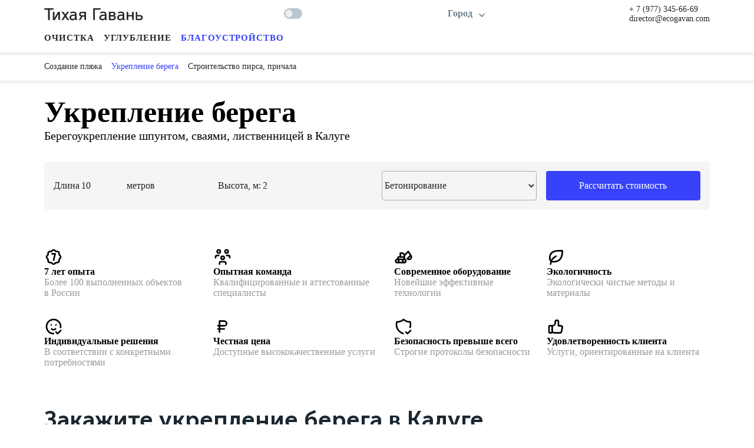

--- FILE ---
content_type: text/html; charset=UTF-8
request_url: https://ecogavan.com/ukreplenie-berega-kaluga
body_size: 33251
content:
<!doctype html><html data-current="improvement" lang="ru"><head><meta charset="utf-8"><meta name="viewport" content="width=device-width,initial-scale=1"><title>Укрепление берега в Калуге — цены на услуги берегоукрепления в 💧 Компании Тихая Гавань</title><meta name="description" content="Укрепление берега в Калуге и Калужской области 🚚 Профессионалы берегоукрепления с многолетним стажем 💧 Используем новейшее оборудование из Европы и передовые материалы с результатом на десятилетия"><style>@charset "UTF-8";/*!
 * Pico.css v1.5.7 (https://picocss.com)
 * Copyright 2019-2023 - Licensed under MIT
 */:root{--font-family:system-ui,-apple-system,"Segoe UI","Roboto","Ubuntu","Cantarell","Noto Sans",sans-serif,"Apple Color Emoji","Segoe UI Emoji","Segoe UI Symbol","Noto Color Emoji";--line-height:1.5;--font-weight:400;--font-size:16px;--border-radius:0.25rem;--border-width:1px;--outline-width:3px;--spacing:1rem;--typography-spacing-vertical:1.5rem;--block-spacing-vertical:calc(var(--spacing) * 2);--block-spacing-horizontal:var(--spacing);--grid-spacing-vertical:0;--grid-spacing-horizontal:var(--spacing);--form-element-spacing-vertical:0.75rem;--form-element-spacing-horizontal:1rem;--nav-element-spacing-vertical:1rem;--nav-element-spacing-horizontal:0.5rem;--nav-link-spacing-vertical:0.5rem;--nav-link-spacing-horizontal:0.5rem;--form-label-font-weight:var(--font-weight);--transition:0.2s ease-in-out;--modal-overlay-backdrop-filter:blur(0.25rem)}@media (min-width:576px){:root{--font-size:17px}}@media (min-width:768px){:root{--font-size:18px}}@media (min-width:992px){:root{--font-size:19px}}@media (min-width:1200px){:root{--font-size:20px}}@media (min-width:576px){body>footer,body>header,body>main,section{--block-spacing-vertical:calc(var(--spacing) * 2.5)}}@media (min-width:768px){body>footer,body>header,body>main,section{--block-spacing-vertical:calc(var(--spacing) * 3)}}@media (min-width:992px){body>footer,body>header,body>main,section{--block-spacing-vertical:calc(var(--spacing) * 3.5)}}@media (min-width:1200px){body>footer,body>header,body>main,section{--block-spacing-vertical:calc(var(--spacing) * 4)}}@media (min-width:576px){article{--block-spacing-horizontal:calc(var(--spacing) * 1.25)}}@media (min-width:768px){article{--block-spacing-horizontal:calc(var(--spacing) * 1.5)}}@media (min-width:992px){article{--block-spacing-horizontal:calc(var(--spacing) * 1.75)}}@media (min-width:1200px){article{--block-spacing-horizontal:calc(var(--spacing) * 2)}}dialog>article{--block-spacing-vertical:calc(var(--spacing) * 2);--block-spacing-horizontal:var(--spacing)}@media (min-width:576px){dialog>article{--block-spacing-vertical:calc(var(--spacing) * 2.5);--block-spacing-horizontal:calc(var(--spacing) * 1.25)}}@media (min-width:768px){dialog>article{--block-spacing-vertical:calc(var(--spacing) * 3);--block-spacing-horizontal:calc(var(--spacing) * 1.5)}}a{--text-decoration:none}a.contrast,a.secondary{--text-decoration:underline}small{--font-size:0.875em}h1,h2,h3,h4,h5,h6{--font-weight:700}h1{--font-size:2rem;--typography-spacing-vertical:3rem}h2{--font-size:1.75rem;--typography-spacing-vertical:2.625rem}h3{--font-size:1.5rem;--typography-spacing-vertical:2.25rem}h4{--font-size:1.25rem;--typography-spacing-vertical:1.874rem}h5{--font-size:1.125rem;--typography-spacing-vertical:1.6875rem}[type=checkbox],[type=radio]{--border-width:2px}[type=checkbox][role=switch]{--border-width:3px}tfoot td,tfoot th,thead td,thead th{--border-width:3px}:not(thead,tfoot)>*>td{--font-size:0.875em}code,kbd,pre,samp{--font-family:"Menlo","Consolas","Roboto Mono","Ubuntu Monospace","Noto Mono","Oxygen Mono","Liberation Mono",monospace,"Apple Color Emoji","Segoe UI Emoji","Segoe UI Symbol","Noto Color Emoji"}kbd{--font-weight:bolder}:root:not([data-theme=dark]),[data-theme=light]{--background-color:#fff;--color:hsl(205deg, 20%, 32%);--h1-color:hsl(205deg, 30%, 15%);--h2-color:#24333e;--h3-color:hsl(205deg, 25%, 23%);--h4-color:#374956;--h5-color:hsl(205deg, 20%, 32%);--h6-color:#4d606d;--muted-color:hsl(205deg, 10%, 50%);--muted-border-color:hsl(205deg, 20%, 94%);--primary:hsl(195deg, 85%, 41%);--primary-hover:hsl(195deg, 90%, 32%);--primary-focus:rgba(16, 149, 193, 0.125);--primary-inverse:#fff;--secondary:hsl(205deg, 15%, 41%);--secondary-hover:hsl(205deg, 20%, 32%);--secondary-focus:rgba(89, 107, 120, 0.125);--secondary-inverse:#fff;--contrast:hsl(205deg, 30%, 15%);--contrast-hover:#000;--contrast-focus:rgba(89, 107, 120, 0.125);--contrast-inverse:#fff;--mark-background-color:#fff2ca;--mark-color:#543a26;--ins-color:#388e3c;--del-color:#c62828;--blockquote-border-color:var(--muted-border-color);--blockquote-footer-color:var(--muted-color);--button-box-shadow:0 0 0 rgba(0, 0, 0, 0);--button-hover-box-shadow:0 0 0 rgba(0, 0, 0, 0);--form-element-background-color:transparent;--form-element-border-color:hsl(205deg, 14%, 68%);--form-element-color:var(--color);--form-element-placeholder-color:var(--muted-color);--form-element-active-background-color:transparent;--form-element-active-border-color:var(--primary);--form-element-focus-color:var(--primary-focus);--form-element-disabled-background-color:hsl(205deg, 18%, 86%);--form-element-disabled-border-color:hsl(205deg, 14%, 68%);--form-element-disabled-opacity:0.5;--form-element-invalid-border-color:#c62828;--form-element-invalid-active-border-color:#d32f2f;--form-element-invalid-focus-color:rgba(211, 47, 47, 0.125);--form-element-valid-border-color:#388e3c;--form-element-valid-active-border-color:#43a047;--form-element-valid-focus-color:rgba(67, 160, 71, 0.125);--switch-background-color:hsl(205deg, 16%, 77%);--switch-color:var(--primary-inverse);--switch-checked-background-color:var(--primary);--range-border-color:hsl(205deg, 18%, 86%);--range-active-border-color:hsl(205deg, 16%, 77%);--range-thumb-border-color:var(--background-color);--range-thumb-color:var(--secondary);--range-thumb-hover-color:var(--secondary-hover);--range-thumb-active-color:var(--primary);--table-border-color:var(--muted-border-color);--table-row-stripped-background-color:#f6f8f9;--code-background-color:hsl(205deg, 20%, 94%);--code-color:var(--muted-color);--code-kbd-background-color:var(--contrast);--code-kbd-color:var(--contrast-inverse);--code-tag-color:hsl(330deg, 40%, 50%);--code-property-color:hsl(185deg, 40%, 40%);--code-value-color:hsl(40deg, 20%, 50%);--code-comment-color:hsl(205deg, 14%, 68%);--accordion-border-color:var(--muted-border-color);--accordion-close-summary-color:var(--color);--accordion-open-summary-color:var(--muted-color);--card-background-color:var(--background-color);--card-border-color:var(--muted-border-color);--card-box-shadow:0.0145rem 0.029rem 0.174rem rgba(27, 40, 50, 0.01698),0.0335rem 0.067rem 0.402rem rgba(27, 40, 50, 0.024),0.0625rem 0.125rem 0.75rem rgba(27, 40, 50, 0.03),0.1125rem 0.225rem 1.35rem rgba(27, 40, 50, 0.036),0.2085rem 0.417rem 2.502rem rgba(27, 40, 50, 0.04302),0.5rem 1rem 6rem rgba(27, 40, 50, 0.06),0 0 0 0.0625rem rgba(27, 40, 50, 0.015);--card-sectionning-background-color:#fbfbfc;--dropdown-background-color:#fbfbfc;--dropdown-border-color:#e1e6eb;--dropdown-box-shadow:var(--card-box-shadow);--dropdown-color:var(--color);--dropdown-hover-background-color:hsl(205deg, 20%, 94%);--modal-overlay-background-color:rgba(213, 220, 226, 0.7);--progress-background-color:hsl(205deg, 18%, 86%);--progress-color:var(--primary);--loading-spinner-opacity:0.5;--tooltip-background-color:var(--contrast);--tooltip-color:var(--contrast-inverse);--icon-checkbox:url("data:image/svg+xml,%3Csvg xmlns='http://www.w3.org/2000/svg' width='24' height='24' viewBox='0 0 24 24' fill='none' stroke='rgb(255, 255, 255)' stroke-width='4' stroke-linecap='round' stroke-linejoin='round'%3E%3Cpolyline points='20 6 9 17 4 12'%3E%3C/polyline%3E%3C/svg%3E");--icon-chevron:url("data:image/svg+xml,%3Csvg xmlns='http://www.w3.org/2000/svg' width='24' height='24' viewBox='0 0 24 24' fill='none' stroke='rgb(65, 84, 98)' stroke-width='2' stroke-linecap='round' stroke-linejoin='round'%3E%3Cpolyline points='6 9 12 15 18 9'%3E%3C/polyline%3E%3C/svg%3E");--icon-chevron-button:url("data:image/svg+xml,%3Csvg xmlns='http://www.w3.org/2000/svg' width='24' height='24' viewBox='0 0 24 24' fill='none' stroke='rgb(255, 255, 255)' stroke-width='2' stroke-linecap='round' stroke-linejoin='round'%3E%3Cpolyline points='6 9 12 15 18 9'%3E%3C/polyline%3E%3C/svg%3E");--icon-chevron-button-inverse:url("data:image/svg+xml,%3Csvg xmlns='http://www.w3.org/2000/svg' width='24' height='24' viewBox='0 0 24 24' fill='none' stroke='rgb(255, 255, 255)' stroke-width='2' stroke-linecap='round' stroke-linejoin='round'%3E%3Cpolyline points='6 9 12 15 18 9'%3E%3C/polyline%3E%3C/svg%3E");--icon-close:url("data:image/svg+xml,%3Csvg xmlns='http://www.w3.org/2000/svg' width='24' height='24' viewBox='0 0 24 24' fill='none' stroke='rgb(115, 130, 140)' stroke-width='4' stroke-linecap='round' stroke-linejoin='round'%3E%3Cline x1='18' y1='6' x2='6' y2='18'%3E%3C/line%3E%3Cline x1='6' y1='6' x2='18' y2='18'%3E%3C/line%3E%3C/svg%3E");--icon-date:url("data:image/svg+xml,%3Csvg xmlns='http://www.w3.org/2000/svg' width='24' height='24' viewBox='0 0 24 24' fill='none' stroke='rgb(65, 84, 98)' stroke-width='2' stroke-linecap='round' stroke-linejoin='round'%3E%3Crect x='3' y='4' width='18' height='18' rx='2' ry='2'%3E%3C/rect%3E%3Cline x1='16' y1='2' x2='16' y2='6'%3E%3C/line%3E%3Cline x1='8' y1='2' x2='8' y2='6'%3E%3C/line%3E%3Cline x1='3' y1='10' x2='21' y2='10'%3E%3C/line%3E%3C/svg%3E");--icon-invalid:url("data:image/svg+xml,%3Csvg xmlns='http://www.w3.org/2000/svg' width='24' height='24' viewBox='0 0 24 24' fill='none' stroke='rgb(198, 40, 40)' stroke-width='2' stroke-linecap='round' stroke-linejoin='round'%3E%3Ccircle cx='12' cy='12' r='10'%3E%3C/circle%3E%3Cline x1='12' y1='8' x2='12' y2='12'%3E%3C/line%3E%3Cline x1='12' y1='16' x2='12.01' y2='16'%3E%3C/line%3E%3C/svg%3E");--icon-minus:url("data:image/svg+xml,%3Csvg xmlns='http://www.w3.org/2000/svg' width='24' height='24' viewBox='0 0 24 24' fill='none' stroke='rgb(255, 255, 255)' stroke-width='4' stroke-linecap='round' stroke-linejoin='round'%3E%3Cline x1='5' y1='12' x2='19' y2='12'%3E%3C/line%3E%3C/svg%3E");--icon-search:url("data:image/svg+xml,%3Csvg xmlns='http://www.w3.org/2000/svg' width='24' height='24' viewBox='0 0 24 24' fill='none' stroke='rgb(65, 84, 98)' stroke-width='2' stroke-linecap='round' stroke-linejoin='round'%3E%3Ccircle cx='11' cy='11' r='8'%3E%3C/circle%3E%3Cline x1='21' y1='21' x2='16.65' y2='16.65'%3E%3C/line%3E%3C/svg%3E");--icon-time:url("data:image/svg+xml,%3Csvg xmlns='http://www.w3.org/2000/svg' width='24' height='24' viewBox='0 0 24 24' fill='none' stroke='rgb(65, 84, 98)' stroke-width='2' stroke-linecap='round' stroke-linejoin='round'%3E%3Ccircle cx='12' cy='12' r='10'%3E%3C/circle%3E%3Cpolyline points='12 6 12 12 16 14'%3E%3C/polyline%3E%3C/svg%3E");--icon-valid:url("data:image/svg+xml,%3Csvg xmlns='http://www.w3.org/2000/svg' width='24' height='24' viewBox='0 0 24 24' fill='none' stroke='rgb(56, 142, 60)' stroke-width='3' stroke-linecap='round' stroke-linejoin='round'%3E%3Cpolyline points='20 6 9 17 4 12'%3E%3C/polyline%3E%3C/svg%3E");color-scheme:light}@media only screen and (prefers-color-scheme:dark){:root:not([data-theme]){--background-color:#11191f;--color:hsl(205deg, 16%, 77%);--h1-color:hsl(205deg, 20%, 94%);--h2-color:#e1e6eb;--h3-color:hsl(205deg, 18%, 86%);--h4-color:#c8d1d8;--h5-color:hsl(205deg, 16%, 77%);--h6-color:#afbbc4;--muted-color:hsl(205deg, 10%, 50%);--muted-border-color:#1f2d38;--primary:hsl(195deg, 85%, 41%);--primary-hover:hsl(195deg, 80%, 50%);--primary-focus:rgba(16, 149, 193, 0.25);--primary-inverse:#fff;--secondary:hsl(205deg, 15%, 41%);--secondary-hover:hsl(205deg, 10%, 50%);--secondary-focus:rgba(115, 130, 140, 0.25);--secondary-inverse:#fff;--contrast:hsl(205deg, 20%, 94%);--contrast-hover:#fff;--contrast-focus:rgba(115, 130, 140, 0.25);--contrast-inverse:#000;--mark-background-color:#d1c284;--mark-color:#11191f;--ins-color:#388e3c;--del-color:#c62828;--blockquote-border-color:var(--muted-border-color);--blockquote-footer-color:var(--muted-color);--button-box-shadow:0 0 0 rgba(0, 0, 0, 0);--button-hover-box-shadow:0 0 0 rgba(0, 0, 0, 0);--form-element-background-color:#11191f;--form-element-border-color:#374956;--form-element-color:var(--color);--form-element-placeholder-color:var(--muted-color);--form-element-active-background-color:var(--form-element-background-color);--form-element-active-border-color:var(--primary);--form-element-focus-color:var(--primary-focus);--form-element-disabled-background-color:hsl(205deg, 25%, 23%);--form-element-disabled-border-color:hsl(205deg, 20%, 32%);--form-element-disabled-opacity:0.5;--form-element-invalid-border-color:#b71c1c;--form-element-invalid-active-border-color:#c62828;--form-element-invalid-focus-color:rgba(198, 40, 40, 0.25);--form-element-valid-border-color:#2e7d32;--form-element-valid-active-border-color:#388e3c;--form-element-valid-focus-color:rgba(56, 142, 60, 0.25);--switch-background-color:#374956;--switch-color:var(--primary-inverse);--switch-checked-background-color:var(--primary);--range-border-color:#24333e;--range-active-border-color:hsl(205deg, 25%, 23%);--range-thumb-border-color:var(--background-color);--range-thumb-color:var(--secondary);--range-thumb-hover-color:var(--secondary-hover);--range-thumb-active-color:var(--primary);--table-border-color:var(--muted-border-color);--table-row-stripped-background-color:rgba(115, 130, 140, 0.05);--code-background-color:#18232c;--code-color:var(--muted-color);--code-kbd-background-color:var(--contrast);--code-kbd-color:var(--contrast-inverse);--code-tag-color:hsl(330deg, 30%, 50%);--code-property-color:hsl(185deg, 30%, 50%);--code-value-color:hsl(40deg, 10%, 50%);--code-comment-color:#4d606d;--accordion-border-color:var(--muted-border-color);--accordion-active-summary-color:var(--primary);--accordion-close-summary-color:var(--color);--accordion-open-summary-color:var(--muted-color);--card-background-color:#141e26;--card-border-color:var(--card-background-color);--card-box-shadow:0.0145rem 0.029rem 0.174rem rgba(0, 0, 0, 0.01698),0.0335rem 0.067rem 0.402rem rgba(0, 0, 0, 0.024),0.0625rem 0.125rem 0.75rem rgba(0, 0, 0, 0.03),0.1125rem 0.225rem 1.35rem rgba(0, 0, 0, 0.036),0.2085rem 0.417rem 2.502rem rgba(0, 0, 0, 0.04302),0.5rem 1rem 6rem rgba(0, 0, 0, 0.06),0 0 0 0.0625rem rgba(0, 0, 0, 0.015);--card-sectionning-background-color:#18232c;--dropdown-background-color:hsl(205deg, 30%, 15%);--dropdown-border-color:#24333e;--dropdown-box-shadow:var(--card-box-shadow);--dropdown-color:var(--color);--dropdown-hover-background-color:rgba(36, 51, 62, 0.75);--modal-overlay-background-color:rgba(36, 51, 62, 0.8);--progress-background-color:#24333e;--progress-color:var(--primary);--loading-spinner-opacity:0.5;--tooltip-background-color:var(--contrast);--tooltip-color:var(--contrast-inverse);--icon-checkbox:url("data:image/svg+xml,%3Csvg xmlns='http://www.w3.org/2000/svg' width='24' height='24' viewBox='0 0 24 24' fill='none' stroke='rgb(255, 255, 255)' stroke-width='4' stroke-linecap='round' stroke-linejoin='round'%3E%3Cpolyline points='20 6 9 17 4 12'%3E%3C/polyline%3E%3C/svg%3E");--icon-chevron:url("data:image/svg+xml,%3Csvg xmlns='http://www.w3.org/2000/svg' width='24' height='24' viewBox='0 0 24 24' fill='none' stroke='rgb(162, 175, 185)' stroke-width='2' stroke-linecap='round' stroke-linejoin='round'%3E%3Cpolyline points='6 9 12 15 18 9'%3E%3C/polyline%3E%3C/svg%3E");--icon-chevron-button:url("data:image/svg+xml,%3Csvg xmlns='http://www.w3.org/2000/svg' width='24' height='24' viewBox='0 0 24 24' fill='none' stroke='rgb(255, 255, 255)' stroke-width='2' stroke-linecap='round' stroke-linejoin='round'%3E%3Cpolyline points='6 9 12 15 18 9'%3E%3C/polyline%3E%3C/svg%3E");--icon-chevron-button-inverse:url("data:image/svg+xml,%3Csvg xmlns='http://www.w3.org/2000/svg' width='24' height='24' viewBox='0 0 24 24' fill='none' stroke='rgb(0, 0, 0)' stroke-width='2' stroke-linecap='round' stroke-linejoin='round'%3E%3Cpolyline points='6 9 12 15 18 9'%3E%3C/polyline%3E%3C/svg%3E");--icon-close:url("data:image/svg+xml,%3Csvg xmlns='http://www.w3.org/2000/svg' width='24' height='24' viewBox='0 0 24 24' fill='none' stroke='rgb(115, 130, 140)' stroke-width='4' stroke-linecap='round' stroke-linejoin='round'%3E%3Cline x1='18' y1='6' x2='6' y2='18'%3E%3C/line%3E%3Cline x1='6' y1='6' x2='18' y2='18'%3E%3C/line%3E%3C/svg%3E");--icon-date:url("data:image/svg+xml,%3Csvg xmlns='http://www.w3.org/2000/svg' width='24' height='24' viewBox='0 0 24 24' fill='none' stroke='rgb(162, 175, 185)' stroke-width='2' stroke-linecap='round' stroke-linejoin='round'%3E%3Crect x='3' y='4' width='18' height='18' rx='2' ry='2'%3E%3C/rect%3E%3Cline x1='16' y1='2' x2='16' y2='6'%3E%3C/line%3E%3Cline x1='8' y1='2' x2='8' y2='6'%3E%3C/line%3E%3Cline x1='3' y1='10' x2='21' y2='10'%3E%3C/line%3E%3C/svg%3E");--icon-invalid:url("data:image/svg+xml,%3Csvg xmlns='http://www.w3.org/2000/svg' width='24' height='24' viewBox='0 0 24 24' fill='none' stroke='rgb(183, 28, 28)' stroke-width='2' stroke-linecap='round' stroke-linejoin='round'%3E%3Ccircle cx='12' cy='12' r='10'%3E%3C/circle%3E%3Cline x1='12' y1='8' x2='12' y2='12'%3E%3C/line%3E%3Cline x1='12' y1='16' x2='12.01' y2='16'%3E%3C/line%3E%3C/svg%3E");--icon-minus:url("data:image/svg+xml,%3Csvg xmlns='http://www.w3.org/2000/svg' width='24' height='24' viewBox='0 0 24 24' fill='none' stroke='rgb(255, 255, 255)' stroke-width='4' stroke-linecap='round' stroke-linejoin='round'%3E%3Cline x1='5' y1='12' x2='19' y2='12'%3E%3C/line%3E%3C/svg%3E");--icon-search:url("data:image/svg+xml,%3Csvg xmlns='http://www.w3.org/2000/svg' width='24' height='24' viewBox='0 0 24 24' fill='none' stroke='rgb(162, 175, 185)' stroke-width='2' stroke-linecap='round' stroke-linejoin='round'%3E%3Ccircle cx='11' cy='11' r='8'%3E%3C/circle%3E%3Cline x1='21' y1='21' x2='16.65' y2='16.65'%3E%3C/line%3E%3C/svg%3E");--icon-time:url("data:image/svg+xml,%3Csvg xmlns='http://www.w3.org/2000/svg' width='24' height='24' viewBox='0 0 24 24' fill='none' stroke='rgb(162, 175, 185)' stroke-width='2' stroke-linecap='round' stroke-linejoin='round'%3E%3Ccircle cx='12' cy='12' r='10'%3E%3C/circle%3E%3Cpolyline points='12 6 12 12 16 14'%3E%3C/polyline%3E%3C/svg%3E");--icon-valid:url("data:image/svg+xml,%3Csvg xmlns='http://www.w3.org/2000/svg' width='24' height='24' viewBox='0 0 24 24' fill='none' stroke='rgb(46, 125, 50)' stroke-width='3' stroke-linecap='round' stroke-linejoin='round'%3E%3Cpolyline points='20 6 9 17 4 12'%3E%3C/polyline%3E%3C/svg%3E");color-scheme:dark}}[data-theme=dark]{--background-color:#11191f;--color:hsl(205deg, 16%, 77%);--h1-color:hsl(205deg, 20%, 94%);--h2-color:#e1e6eb;--h3-color:hsl(205deg, 18%, 86%);--h4-color:#c8d1d8;--h5-color:hsl(205deg, 16%, 77%);--h6-color:#afbbc4;--muted-color:hsl(205deg, 10%, 50%);--muted-border-color:#1f2d38;--primary:hsl(195deg, 85%, 41%);--primary-hover:hsl(195deg, 80%, 50%);--primary-focus:rgba(16, 149, 193, 0.25);--primary-inverse:#fff;--secondary:hsl(205deg, 15%, 41%);--secondary-hover:hsl(205deg, 10%, 50%);--secondary-focus:rgba(115, 130, 140, 0.25);--secondary-inverse:#fff;--contrast:hsl(205deg, 20%, 94%);--contrast-hover:#fff;--contrast-focus:rgba(115, 130, 140, 0.25);--contrast-inverse:#000;--mark-background-color:#d1c284;--mark-color:#11191f;--ins-color:#388e3c;--del-color:#c62828;--blockquote-border-color:var(--muted-border-color);--blockquote-footer-color:var(--muted-color);--button-box-shadow:0 0 0 rgba(0, 0, 0, 0);--button-hover-box-shadow:0 0 0 rgba(0, 0, 0, 0);--form-element-background-color:#11191f;--form-element-border-color:#374956;--form-element-color:var(--color);--form-element-placeholder-color:var(--muted-color);--form-element-active-background-color:var(--form-element-background-color);--form-element-active-border-color:var(--primary);--form-element-focus-color:var(--primary-focus);--form-element-disabled-background-color:hsl(205deg, 25%, 23%);--form-element-disabled-border-color:hsl(205deg, 20%, 32%);--form-element-disabled-opacity:0.5;--form-element-invalid-border-color:#b71c1c;--form-element-invalid-active-border-color:#c62828;--form-element-invalid-focus-color:rgba(198, 40, 40, 0.25);--form-element-valid-border-color:#2e7d32;--form-element-valid-active-border-color:#388e3c;--form-element-valid-focus-color:rgba(56, 142, 60, 0.25);--switch-background-color:#374956;--switch-color:var(--primary-inverse);--switch-checked-background-color:var(--primary);--range-border-color:#24333e;--range-active-border-color:hsl(205deg, 25%, 23%);--range-thumb-border-color:var(--background-color);--range-thumb-color:var(--secondary);--range-thumb-hover-color:var(--secondary-hover);--range-thumb-active-color:var(--primary);--table-border-color:var(--muted-border-color);--table-row-stripped-background-color:rgba(115, 130, 140, 0.05);--code-background-color:#18232c;--code-color:var(--muted-color);--code-kbd-background-color:var(--contrast);--code-kbd-color:var(--contrast-inverse);--code-tag-color:hsl(330deg, 30%, 50%);--code-property-color:hsl(185deg, 30%, 50%);--code-value-color:hsl(40deg, 10%, 50%);--code-comment-color:#4d606d;--accordion-border-color:var(--muted-border-color);--accordion-active-summary-color:var(--primary);--accordion-close-summary-color:var(--color);--accordion-open-summary-color:var(--muted-color);--card-background-color:#141e26;--card-border-color:var(--card-background-color);--card-box-shadow:0.0145rem 0.029rem 0.174rem rgba(0, 0, 0, 0.01698),0.0335rem 0.067rem 0.402rem rgba(0, 0, 0, 0.024),0.0625rem 0.125rem 0.75rem rgba(0, 0, 0, 0.03),0.1125rem 0.225rem 1.35rem rgba(0, 0, 0, 0.036),0.2085rem 0.417rem 2.502rem rgba(0, 0, 0, 0.04302),0.5rem 1rem 6rem rgba(0, 0, 0, 0.06),0 0 0 0.0625rem rgba(0, 0, 0, 0.015);--card-sectionning-background-color:#18232c;--dropdown-background-color:hsl(205deg, 30%, 15%);--dropdown-border-color:#24333e;--dropdown-box-shadow:var(--card-box-shadow);--dropdown-color:var(--color);--dropdown-hover-background-color:rgba(36, 51, 62, 0.75);--modal-overlay-background-color:rgba(36, 51, 62, 0.8);--progress-background-color:#24333e;--progress-color:var(--primary);--loading-spinner-opacity:0.5;--tooltip-background-color:var(--contrast);--tooltip-color:var(--contrast-inverse);--icon-checkbox:url("data:image/svg+xml,%3Csvg xmlns='http://www.w3.org/2000/svg' width='24' height='24' viewBox='0 0 24 24' fill='none' stroke='rgb(255, 255, 255)' stroke-width='4' stroke-linecap='round' stroke-linejoin='round'%3E%3Cpolyline points='20 6 9 17 4 12'%3E%3C/polyline%3E%3C/svg%3E");--icon-chevron:url("data:image/svg+xml,%3Csvg xmlns='http://www.w3.org/2000/svg' width='24' height='24' viewBox='0 0 24 24' fill='none' stroke='rgb(162, 175, 185)' stroke-width='2' stroke-linecap='round' stroke-linejoin='round'%3E%3Cpolyline points='6 9 12 15 18 9'%3E%3C/polyline%3E%3C/svg%3E");--icon-chevron-button:url("data:image/svg+xml,%3Csvg xmlns='http://www.w3.org/2000/svg' width='24' height='24' viewBox='0 0 24 24' fill='none' stroke='rgb(255, 255, 255)' stroke-width='2' stroke-linecap='round' stroke-linejoin='round'%3E%3Cpolyline points='6 9 12 15 18 9'%3E%3C/polyline%3E%3C/svg%3E");--icon-chevron-button-inverse:url("data:image/svg+xml,%3Csvg xmlns='http://www.w3.org/2000/svg' width='24' height='24' viewBox='0 0 24 24' fill='none' stroke='rgb(0, 0, 0)' stroke-width='2' stroke-linecap='round' stroke-linejoin='round'%3E%3Cpolyline points='6 9 12 15 18 9'%3E%3C/polyline%3E%3C/svg%3E");--icon-close:url("data:image/svg+xml,%3Csvg xmlns='http://www.w3.org/2000/svg' width='24' height='24' viewBox='0 0 24 24' fill='none' stroke='rgb(115, 130, 140)' stroke-width='4' stroke-linecap='round' stroke-linejoin='round'%3E%3Cline x1='18' y1='6' x2='6' y2='18'%3E%3C/line%3E%3Cline x1='6' y1='6' x2='18' y2='18'%3E%3C/line%3E%3C/svg%3E");--icon-date:url("data:image/svg+xml,%3Csvg xmlns='http://www.w3.org/2000/svg' width='24' height='24' viewBox='0 0 24 24' fill='none' stroke='rgb(162, 175, 185)' stroke-width='2' stroke-linecap='round' stroke-linejoin='round'%3E%3Crect x='3' y='4' width='18' height='18' rx='2' ry='2'%3E%3C/rect%3E%3Cline x1='16' y1='2' x2='16' y2='6'%3E%3C/line%3E%3Cline x1='8' y1='2' x2='8' y2='6'%3E%3C/line%3E%3Cline x1='3' y1='10' x2='21' y2='10'%3E%3C/line%3E%3C/svg%3E");--icon-invalid:url("data:image/svg+xml,%3Csvg xmlns='http://www.w3.org/2000/svg' width='24' height='24' viewBox='0 0 24 24' fill='none' stroke='rgb(183, 28, 28)' stroke-width='2' stroke-linecap='round' stroke-linejoin='round'%3E%3Ccircle cx='12' cy='12' r='10'%3E%3C/circle%3E%3Cline x1='12' y1='8' x2='12' y2='12'%3E%3C/line%3E%3Cline x1='12' y1='16' x2='12.01' y2='16'%3E%3C/line%3E%3C/svg%3E");--icon-minus:url("data:image/svg+xml,%3Csvg xmlns='http://www.w3.org/2000/svg' width='24' height='24' viewBox='0 0 24 24' fill='none' stroke='rgb(255, 255, 255)' stroke-width='4' stroke-linecap='round' stroke-linejoin='round'%3E%3Cline x1='5' y1='12' x2='19' y2='12'%3E%3C/line%3E%3C/svg%3E");--icon-search:url("data:image/svg+xml,%3Csvg xmlns='http://www.w3.org/2000/svg' width='24' height='24' viewBox='0 0 24 24' fill='none' stroke='rgb(162, 175, 185)' stroke-width='2' stroke-linecap='round' stroke-linejoin='round'%3E%3Ccircle cx='11' cy='11' r='8'%3E%3C/circle%3E%3Cline x1='21' y1='21' x2='16.65' y2='16.65'%3E%3C/line%3E%3C/svg%3E");--icon-time:url("data:image/svg+xml,%3Csvg xmlns='http://www.w3.org/2000/svg' width='24' height='24' viewBox='0 0 24 24' fill='none' stroke='rgb(162, 175, 185)' stroke-width='2' stroke-linecap='round' stroke-linejoin='round'%3E%3Ccircle cx='12' cy='12' r='10'%3E%3C/circle%3E%3Cpolyline points='12 6 12 12 16 14'%3E%3C/polyline%3E%3C/svg%3E");--icon-valid:url("data:image/svg+xml,%3Csvg xmlns='http://www.w3.org/2000/svg' width='24' height='24' viewBox='0 0 24 24' fill='none' stroke='rgb(46, 125, 50)' stroke-width='3' stroke-linecap='round' stroke-linejoin='round'%3E%3Cpolyline points='20 6 9 17 4 12'%3E%3C/polyline%3E%3C/svg%3E");color-scheme:dark}[type=checkbox],[type=radio],[type=range],progress{accent-color:var(--primary)}*,::after,::before{box-sizing:border-box;background-repeat:no-repeat}::after,::before{text-decoration:inherit;vertical-align:inherit}:where(:root){-webkit-tap-highlight-color:transparent;-webkit-text-size-adjust:100%;-moz-text-size-adjust:100%;text-size-adjust:100%;background-color:var(--background-color);color:var(--color);font-weight:var(--font-weight);font-size:var(--font-size);line-height:var(--line-height);font-family:var(--font-family);text-rendering:optimizeLegibility;overflow-wrap:break-word;cursor:default;-moz-tab-size:4;-o-tab-size:4;tab-size:4}main{display:block}body{width:100%;margin:0}body>footer,body>header,body>main{width:100%;margin-right:auto;margin-left:auto;padding:var(--block-spacing-vertical) 0}.container,.container-fluid{width:100%;margin-right:auto;margin-left:auto;padding-right:var(--spacing);padding-left:var(--spacing)}@media (min-width:576px){.container{max-width:510px;padding-right:0;padding-left:0}}@media (min-width:768px){.container{max-width:700px}}@media (min-width:992px){.container{max-width:920px}}@media (min-width:1200px){.container{max-width:1130px}}section{margin-bottom:var(--block-spacing-vertical)}.grid{grid-column-gap:var(--grid-spacing-horizontal);grid-row-gap:var(--grid-spacing-vertical);display:grid;grid-template-columns:1fr;margin:0}@media (min-width:992px){.grid{grid-template-columns:repeat(auto-fit,minmax(0%,1fr))}}.grid>*{min-width:0}figure{display:block;margin:0;padding:0;overflow-x:auto}figure figcaption{padding:calc(var(--spacing) * .5) 0;color:var(--muted-color)}b,strong{font-weight:bolder}sub,sup{position:relative;font-size:.75em;line-height:0;vertical-align:baseline}sub{bottom:-.25em}sup{top:-.5em}address,blockquote,dl,figure,form,ol,p,pre,table,ul{margin-top:0;margin-bottom:var(--typography-spacing-vertical);color:var(--color);font-style:normal;font-weight:var(--font-weight);font-size:var(--font-size)}[role=link],a{--color:var(--primary);--background-color:transparent;outline:0;background-color:var(--background-color);color:var(--color);-webkit-text-decoration:var(--text-decoration);text-decoration:var(--text-decoration);transition:background-color var(--transition),color var(--transition),box-shadow var(--transition),-webkit-text-decoration var(--transition);transition:background-color var(--transition),color var(--transition),text-decoration var(--transition),box-shadow var(--transition);transition:background-color var(--transition),color var(--transition),text-decoration var(--transition),box-shadow var(--transition),-webkit-text-decoration var(--transition)}[role=link]:is([aria-current],:hover,:active,:focus),a:is([aria-current],:hover,:active,:focus){--color:var(--primary-hover);--text-decoration:underline}[role=link]:focus,a:focus{--background-color:var(--primary-focus)}[role=link].secondary,a.secondary{--color:var(--secondary)}[role=link].secondary:is([aria-current],:hover,:active,:focus),a.secondary:is([aria-current],:hover,:active,:focus){--color:var(--secondary-hover)}[role=link].secondary:focus,a.secondary:focus{--background-color:var(--secondary-focus)}[role=link].contrast,a.contrast{--color:var(--contrast)}[role=link].contrast:is([aria-current],:hover,:active,:focus),a.contrast:is([aria-current],:hover,:active,:focus){--color:var(--contrast-hover)}[role=link].contrast:focus,a.contrast:focus{--background-color:var(--contrast-focus)}h1,h2,h3,h4,h5,h6{margin-top:0;margin-bottom:var(--typography-spacing-vertical);color:var(--color);font-weight:var(--font-weight);font-size:var(--font-size);font-family:var(--font-family)}h1{--color:var(--h1-color)}h2{--color:var(--h2-color)}h3{--color:var(--h3-color)}h4{--color:var(--h4-color)}h5{--color:var(--h5-color)}h6{--color:var(--h6-color)}:where(address,blockquote,dl,figure,form,ol,p,pre,table,ul)~:is(h1,h2,h3,h4,h5,h6){margin-top:var(--typography-spacing-vertical)}.headings,hgroup{margin-bottom:var(--typography-spacing-vertical)}.headings>*,hgroup>*{margin-bottom:0}.headings>:last-child,hgroup>:last-child{--color:var(--muted-color);--font-weight:unset;font-size:1rem;font-family:unset}p{margin-bottom:var(--typography-spacing-vertical)}small{font-size:var(--font-size)}:where(dl,ol,ul){padding-right:0;padding-left:var(--spacing);-webkit-padding-start:var(--spacing);padding-inline-start:var(--spacing);-webkit-padding-end:0;padding-inline-end:0}:where(dl,ol,ul) li{margin-bottom:calc(var(--typography-spacing-vertical) * .25)}:where(dl,ol,ul) :is(dl,ol,ul){margin:0;margin-top:calc(var(--typography-spacing-vertical) * .25)}ul li{list-style:square}mark{padding:.125rem .25rem;background-color:var(--mark-background-color);color:var(--mark-color);vertical-align:baseline}blockquote{display:block;margin:var(--typography-spacing-vertical) 0;padding:var(--spacing);border-right:none;border-left:.25rem solid var(--blockquote-border-color);-webkit-border-start:0.25rem solid var(--blockquote-border-color);border-inline-start:0.25rem solid var(--blockquote-border-color);-webkit-border-end:none;border-inline-end:none}blockquote footer{margin-top:calc(var(--typography-spacing-vertical) * .5);color:var(--blockquote-footer-color)}abbr[title]{border-bottom:1px dotted;text-decoration:none;cursor:help}ins{color:var(--ins-color);text-decoration:none}del{color:var(--del-color)}::-moz-selection{background-color:var(--primary-focus)}::selection{background-color:var(--primary-focus)}:where(audio,canvas,iframe,img,svg,video){vertical-align:middle}audio,video{display:inline-block}audio:not([controls]){display:none;height:0}:where(iframe){border-style:none}img{max-width:100%;height:auto;border-style:none}:where(svg:not([fill])){fill:currentColor}svg:not(:root){overflow:hidden}button{margin:0;overflow:visible;font-family:inherit;text-transform:none}[type=button],[type=reset],[type=submit],button{-webkit-appearance:button}button{display:block;width:100%;margin-bottom:var(--spacing)}[role=button]{display:inline-block;text-decoration:none}[role=button],button,input[type=button],input[type=reset],input[type=submit]{--background-color:var(--primary);--border-color:var(--primary);--color:var(--primary-inverse);--box-shadow:var(--button-box-shadow, 0 0 0 rgba(0, 0, 0, 0));padding:var(--form-element-spacing-vertical) var(--form-element-spacing-horizontal);border:var(--border-width) solid var(--border-color);border-radius:var(--border-radius);outline:0;background-color:var(--background-color);box-shadow:var(--box-shadow);color:var(--color);font-weight:var(--font-weight);font-size:1rem;line-height:var(--line-height);text-align:center;cursor:pointer;transition:background-color var(--transition),border-color var(--transition),color var(--transition),box-shadow var(--transition)}[role=button]:is([aria-current],:hover,:active,:focus),button:is([aria-current],:hover,:active,:focus),input[type=button]:is([aria-current],:hover,:active,:focus),input[type=reset]:is([aria-current],:hover,:active,:focus),input[type=submit]:is([aria-current],:hover,:active,:focus){--background-color:var(--primary-hover);--border-color:var(--primary-hover);--box-shadow:var(--button-hover-box-shadow, 0 0 0 rgba(0, 0, 0, 0));--color:var(--primary-inverse)}[role=button]:focus,button:focus,input[type=button]:focus,input[type=reset]:focus,input[type=submit]:focus{--box-shadow:var(--button-hover-box-shadow, 0 0 0 rgba(0, 0, 0, 0)),0 0 0 var(--outline-width) var(--primary-focus)}:is(button,input[type=submit],input[type=button],[role=button]).secondary,input[type=reset]{--background-color:var(--secondary);--border-color:var(--secondary);--color:var(--secondary-inverse);cursor:pointer}:is(button,input[type=submit],input[type=button],[role=button]).secondary:is([aria-current],:hover,:active,:focus),input[type=reset]:is([aria-current],:hover,:active,:focus){--background-color:var(--secondary-hover);--border-color:var(--secondary-hover);--color:var(--secondary-inverse)}:is(button,input[type=submit],input[type=button],[role=button]).secondary:focus,input[type=reset]:focus{--box-shadow:var(--button-hover-box-shadow, 0 0 0 rgba(0, 0, 0, 0)),0 0 0 var(--outline-width) var(--secondary-focus)}:is(button,input[type=submit],input[type=button],[role=button]).contrast{--background-color:var(--contrast);--border-color:var(--contrast);--color:var(--contrast-inverse)}:is(button,input[type=submit],input[type=button],[role=button]).contrast:is([aria-current],:hover,:active,:focus){--background-color:var(--contrast-hover);--border-color:var(--contrast-hover);--color:var(--contrast-inverse)}:is(button,input[type=submit],input[type=button],[role=button]).contrast:focus{--box-shadow:var(--button-hover-box-shadow, 0 0 0 rgba(0, 0, 0, 0)),0 0 0 var(--outline-width) var(--contrast-focus)}:is(button,input[type=submit],input[type=button],[role=button]).outline,input[type=reset].outline{--background-color:transparent;--color:var(--primary)}:is(button,input[type=submit],input[type=button],[role=button]).outline:is([aria-current],:hover,:active,:focus),input[type=reset].outline:is([aria-current],:hover,:active,:focus){--background-color:transparent;--color:var(--primary-hover)}:is(button,input[type=submit],input[type=button],[role=button]).outline.secondary,input[type=reset].outline{--color:var(--secondary)}:is(button,input[type=submit],input[type=button],[role=button]).outline.secondary:is([aria-current],:hover,:active,:focus),input[type=reset].outline:is([aria-current],:hover,:active,:focus){--color:var(--secondary-hover)}:is(button,input[type=submit],input[type=button],[role=button]).outline.contrast{--color:var(--contrast)}:is(button,input[type=submit],input[type=button],[role=button]).outline.contrast:is([aria-current],:hover,:active,:focus){--color:var(--contrast-hover)}:where(button,[type=submit],[type=button],[type=reset],[role=button])[disabled],:where(fieldset[disabled]) :is(button,[type=submit],[type=button],[type=reset],[role=button]),a[role=button]:not([href]){opacity:.5;pointer-events:none}input,optgroup,select,textarea{margin:0;font-size:1rem;line-height:var(--line-height);font-family:inherit;letter-spacing:inherit}input{overflow:visible}select{text-transform:none}legend{max-width:100%;padding:0;color:inherit;white-space:normal}textarea{overflow:auto}[type=checkbox],[type=radio]{padding:0}::-webkit-inner-spin-button,::-webkit-outer-spin-button{height:auto}[type=search]{-webkit-appearance:textfield;outline-offset:-2px}[type=search]::-webkit-search-decoration{-webkit-appearance:none}::-webkit-file-upload-button{-webkit-appearance:button;font:inherit}::-moz-focus-inner{padding:0;border-style:none}:-moz-focusring{outline:0}:-moz-ui-invalid{box-shadow:none}::-ms-expand{display:none}[type=file],[type=range]{padding:0;border-width:0}input:not([type=checkbox],[type=radio],[type=range]){height:calc(1rem * var(--line-height) + var(--form-element-spacing-vertical) * 2 + var(--border-width) * 2)}fieldset{margin:0;margin-bottom:var(--spacing);padding:0;border:0}fieldset legend,label{display:block;margin-bottom:calc(var(--spacing) * .25);font-weight:var(--form-label-font-weight,var(--font-weight))}input:not([type=checkbox],[type=radio]),select,textarea{width:100%}input:not([type=checkbox],[type=radio],[type=range],[type=file]),select,textarea{-webkit-appearance:none;-moz-appearance:none;appearance:none;padding:var(--form-element-spacing-vertical) var(--form-element-spacing-horizontal)}input,select,textarea{--background-color:var(--form-element-background-color);--border-color:var(--form-element-border-color);--color:var(--form-element-color);--box-shadow:none;border:var(--border-width) solid var(--border-color);border-radius:var(--border-radius);outline:0;background-color:var(--background-color);box-shadow:var(--box-shadow);color:var(--color);font-weight:var(--font-weight);transition:background-color var(--transition),border-color var(--transition),color var(--transition),box-shadow var(--transition)}:where(select,textarea):is(:active,:focus),input:not([type=submit],[type=button],[type=reset],[type=checkbox],[type=radio],[readonly]):is(:active,:focus){--background-color:var(--form-element-active-background-color)}:where(select,textarea):is(:active,:focus),input:not([type=submit],[type=button],[type=reset],[role=switch],[readonly]):is(:active,:focus){--border-color:var(--form-element-active-border-color)}input:not([type=submit],[type=button],[type=reset],[type=range],[type=file],[readonly]):focus,select:focus,textarea:focus{--box-shadow:0 0 0 var(--outline-width) var(--form-element-focus-color)}:where(fieldset[disabled]) :is(input:not([type=submit],[type=button],[type=reset]),select,textarea),input:not([type=submit],[type=button],[type=reset])[disabled],select[disabled],textarea[disabled]{--background-color:var(--form-element-disabled-background-color);--border-color:var(--form-element-disabled-border-color);opacity:var(--form-element-disabled-opacity);pointer-events:none}:where(input,select,textarea):not([type=checkbox],[type=radio],[type=date],[type=datetime-local],[type=month],[type=time],[type=week])[aria-invalid]{padding-right:calc(var(--form-element-spacing-horizontal) + 1.5rem)!important;padding-left:var(--form-element-spacing-horizontal);-webkit-padding-start:var(--form-element-spacing-horizontal)!important;padding-inline-start:var(--form-element-spacing-horizontal)!important;-webkit-padding-end:calc(var(--form-element-spacing-horizontal) + 1.5rem)!important;padding-inline-end:calc(var(--form-element-spacing-horizontal) + 1.5rem)!important;background-position:center right .75rem;background-size:1rem auto;background-repeat:no-repeat}:where(input,select,textarea):not([type=checkbox],[type=radio],[type=date],[type=datetime-local],[type=month],[type=time],[type=week])[aria-invalid=false]{background-image:var(--icon-valid)}:where(input,select,textarea):not([type=checkbox],[type=radio],[type=date],[type=datetime-local],[type=month],[type=time],[type=week])[aria-invalid=true]{background-image:var(--icon-invalid)}:where(input,select,textarea)[aria-invalid=false]{--border-color:var(--form-element-valid-border-color)}:where(input,select,textarea)[aria-invalid=false]:is(:active,:focus){--border-color:var(--form-element-valid-active-border-color)!important;--box-shadow:0 0 0 var(--outline-width) var(--form-element-valid-focus-color)!important}:where(input,select,textarea)[aria-invalid=true]{--border-color:var(--form-element-invalid-border-color)}:where(input,select,textarea)[aria-invalid=true]:is(:active,:focus){--border-color:var(--form-element-invalid-active-border-color)!important;--box-shadow:0 0 0 var(--outline-width) var(--form-element-invalid-focus-color)!important}[dir=rtl] :where(input,select,textarea):not([type=checkbox],[type=radio]):is([aria-invalid],[aria-invalid=true],[aria-invalid=false]){background-position:center left .75rem}input::-webkit-input-placeholder,input::placeholder,select:invalid,textarea::-webkit-input-placeholder,textarea::placeholder{color:var(--form-element-placeholder-color);opacity:1}input:not([type=checkbox],[type=radio]),select,textarea{margin-bottom:var(--spacing)}select::-ms-expand{border:0;background-color:transparent}select:not([multiple],[size]){padding-right:calc(var(--form-element-spacing-horizontal) + 1.5rem);padding-left:var(--form-element-spacing-horizontal);-webkit-padding-start:var(--form-element-spacing-horizontal);padding-inline-start:var(--form-element-spacing-horizontal);-webkit-padding-end:calc(var(--form-element-spacing-horizontal) + 1.5rem);padding-inline-end:calc(var(--form-element-spacing-horizontal) + 1.5rem);background-image:var(--icon-chevron);background-position:center right .75rem;background-size:1rem auto;background-repeat:no-repeat}[dir=rtl] select:not([multiple],[size]){background-position:center left .75rem}:where(input,select,textarea,.grid)+small{display:block;width:100%;margin-top:calc(var(--spacing) * -.75);margin-bottom:var(--spacing);color:var(--muted-color)}label>:where(input,select,textarea){margin-top:calc(var(--spacing) * .25)}[type=checkbox],[type=radio]{-webkit-appearance:none;-moz-appearance:none;appearance:none;width:1.25em;height:1.25em;margin-top:-.125em;margin-right:.375em;margin-left:0;-webkit-margin-start:0;margin-inline-start:0;-webkit-margin-end:.375em;margin-inline-end:.375em;border-width:var(--border-width);font-size:inherit;vertical-align:middle;cursor:pointer}[type=checkbox]::-ms-check,[type=radio]::-ms-check{display:none}[type=checkbox]:checked,[type=checkbox]:checked:active,[type=checkbox]:checked:focus,[type=radio]:checked,[type=radio]:checked:active,[type=radio]:checked:focus{--background-color:var(--primary);--border-color:var(--primary);background-image:var(--icon-checkbox);background-position:center;background-size:.75em auto;background-repeat:no-repeat}[type=checkbox]~label,[type=radio]~label{display:inline-block;margin-right:.375em;margin-bottom:0;cursor:pointer}[type=checkbox]:indeterminate{--background-color:var(--primary);--border-color:var(--primary);background-image:var(--icon-minus);background-position:center;background-size:.75em auto;background-repeat:no-repeat}[type=radio]{border-radius:50%}[type=radio]:checked,[type=radio]:checked:active,[type=radio]:checked:focus{--background-color:var(--primary-inverse);border-width:.35em;background-image:none}[type=checkbox][role=switch]{--background-color:var(--switch-background-color);--border-color:var(--switch-background-color);--color:var(--switch-color);width:2.25em;height:1.25em;border:var(--border-width) solid var(--border-color);border-radius:1.25em;background-color:var(--background-color);line-height:1.25em}[type=checkbox][role=switch]:focus{--background-color:var(--switch-background-color);--border-color:var(--switch-background-color)}[type=checkbox][role=switch]:checked{--background-color:var(--switch-checked-background-color);--border-color:var(--switch-checked-background-color)}[type=checkbox][role=switch]:before{display:block;width:calc(1.25em - (var(--border-width) * 2));height:100%;border-radius:50%;background-color:var(--color);content:"";transition:margin .1s ease-in-out}[type=checkbox][role=switch]:checked{background-image:none}[type=checkbox][role=switch]:checked::before{margin-left:calc(1.125em - var(--border-width));-webkit-margin-start:calc(1.125em - var(--border-width));margin-inline-start:calc(1.125em - var(--border-width))}[type=checkbox]:checked[aria-invalid=false],[type=checkbox][aria-invalid=false],[type=checkbox][role=switch]:checked[aria-invalid=false],[type=checkbox][role=switch][aria-invalid=false],[type=radio]:checked[aria-invalid=false],[type=radio][aria-invalid=false]{--border-color:var(--form-element-valid-border-color)}[type=checkbox]:checked[aria-invalid=true],[type=checkbox][aria-invalid=true],[type=checkbox][role=switch]:checked[aria-invalid=true],[type=checkbox][role=switch][aria-invalid=true],[type=radio]:checked[aria-invalid=true],[type=radio][aria-invalid=true]{--border-color:var(--form-element-invalid-border-color)}[type=color]::-webkit-color-swatch-wrapper{padding:0}[type=color]::-moz-focus-inner{padding:0}[type=color]::-webkit-color-swatch{border:0;border-radius:calc(var(--border-radius) * .5)}[type=color]::-moz-color-swatch{border:0;border-radius:calc(var(--border-radius) * .5)}input:not([type=checkbox],[type=radio],[type=range],[type=file]):is([type=date],[type=datetime-local],[type=month],[type=time],[type=week]){--icon-position:0.75rem;--icon-width:1rem;padding-right:calc(var(--icon-width) + var(--icon-position));background-image:var(--icon-date);background-position:center right var(--icon-position);background-size:var(--icon-width) auto;background-repeat:no-repeat}input:not([type=checkbox],[type=radio],[type=range],[type=file])[type=time]{background-image:var(--icon-time)}[type=date]::-webkit-calendar-picker-indicator,[type=datetime-local]::-webkit-calendar-picker-indicator,[type=month]::-webkit-calendar-picker-indicator,[type=time]::-webkit-calendar-picker-indicator,[type=week]::-webkit-calendar-picker-indicator{width:var(--icon-width);margin-right:calc(var(--icon-width) * -1);margin-left:var(--icon-position);opacity:0}[dir=rtl] :is([type=date],[type=datetime-local],[type=month],[type=time],[type=week]){text-align:right}[type=file]{--color:var(--muted-color);padding:calc(var(--form-element-spacing-vertical) * .5) 0;border:0;border-radius:0;background:0 0}[type=file]::file-selector-button{--background-color:var(--secondary);--border-color:var(--secondary);--color:var(--secondary-inverse);margin-right:calc(var(--spacing)/ 2);margin-left:0;-webkit-margin-start:0;margin-inline-start:0;-webkit-margin-end:calc(var(--spacing)/ 2);margin-inline-end:calc(var(--spacing)/ 2);padding:calc(var(--form-element-spacing-vertical) * .5) calc(var(--form-element-spacing-horizontal) * .5);border:var(--border-width) solid var(--border-color);border-radius:var(--border-radius);outline:0;background-color:var(--background-color);box-shadow:var(--box-shadow);color:var(--color);font-weight:var(--font-weight);font-size:1rem;line-height:var(--line-height);text-align:center;cursor:pointer;transition:background-color var(--transition),border-color var(--transition),color var(--transition),box-shadow var(--transition)}[type=file]::file-selector-button:is(:hover,:active,:focus){--background-color:var(--secondary-hover);--border-color:var(--secondary-hover)}[type=file]::-webkit-file-upload-button{--background-color:var(--secondary);--border-color:var(--secondary);--color:var(--secondary-inverse);margin-right:calc(var(--spacing)/ 2);margin-left:0;-webkit-margin-start:0;margin-inline-start:0;-webkit-margin-end:calc(var(--spacing)/ 2);margin-inline-end:calc(var(--spacing)/ 2);padding:calc(var(--form-element-spacing-vertical) * .5) calc(var(--form-element-spacing-horizontal) * .5);border:var(--border-width) solid var(--border-color);border-radius:var(--border-radius);outline:0;background-color:var(--background-color);box-shadow:var(--box-shadow);color:var(--color);font-weight:var(--font-weight);font-size:1rem;line-height:var(--line-height);text-align:center;cursor:pointer;-webkit-transition:background-color var(--transition),border-color var(--transition),color var(--transition),box-shadow var(--transition);transition:background-color var(--transition),border-color var(--transition),color var(--transition),box-shadow var(--transition)}[type=file]::-webkit-file-upload-button:is(:hover,:active,:focus){--background-color:var(--secondary-hover);--border-color:var(--secondary-hover)}[type=file]::-ms-browse{--background-color:var(--secondary);--border-color:var(--secondary);--color:var(--secondary-inverse);margin-right:calc(var(--spacing)/ 2);margin-left:0;margin-inline-start:0;margin-inline-end:calc(var(--spacing)/ 2);padding:calc(var(--form-element-spacing-vertical) * .5) calc(var(--form-element-spacing-horizontal) * .5);border:var(--border-width) solid var(--border-color);border-radius:var(--border-radius);outline:0;background-color:var(--background-color);box-shadow:var(--box-shadow);color:var(--color);font-weight:var(--font-weight);font-size:1rem;line-height:var(--line-height);text-align:center;cursor:pointer;-ms-transition:background-color var(--transition),border-color var(--transition),color var(--transition),box-shadow var(--transition);transition:background-color var(--transition),border-color var(--transition),color var(--transition),box-shadow var(--transition)}[type=file]::-ms-browse:is(:hover,:active,:focus){--background-color:var(--secondary-hover);--border-color:var(--secondary-hover)}[type=range]{-webkit-appearance:none;-moz-appearance:none;appearance:none;width:100%;height:1.25rem;background:0 0}[type=range]::-webkit-slider-runnable-track{width:100%;height:.25rem;border-radius:var(--border-radius);background-color:var(--range-border-color);-webkit-transition:background-color var(--transition),box-shadow var(--transition);transition:background-color var(--transition),box-shadow var(--transition)}[type=range]::-moz-range-track{width:100%;height:.25rem;border-radius:var(--border-radius);background-color:var(--range-border-color);-moz-transition:background-color var(--transition),box-shadow var(--transition);transition:background-color var(--transition),box-shadow var(--transition)}[type=range]::-ms-track{width:100%;height:.25rem;border-radius:var(--border-radius);background-color:var(--range-border-color);-ms-transition:background-color var(--transition),box-shadow var(--transition);transition:background-color var(--transition),box-shadow var(--transition)}[type=range]::-webkit-slider-thumb{-webkit-appearance:none;width:1.25rem;height:1.25rem;margin-top:-.5rem;border:2px solid var(--range-thumb-border-color);border-radius:50%;background-color:var(--range-thumb-color);cursor:pointer;-webkit-transition:background-color var(--transition),transform var(--transition);transition:background-color var(--transition),transform var(--transition)}[type=range]::-moz-range-thumb{-webkit-appearance:none;width:1.25rem;height:1.25rem;margin-top:-.5rem;border:2px solid var(--range-thumb-border-color);border-radius:50%;background-color:var(--range-thumb-color);cursor:pointer;-moz-transition:background-color var(--transition),transform var(--transition);transition:background-color var(--transition),transform var(--transition)}[type=range]::-ms-thumb{-webkit-appearance:none;width:1.25rem;height:1.25rem;margin-top:-.5rem;border:2px solid var(--range-thumb-border-color);border-radius:50%;background-color:var(--range-thumb-color);cursor:pointer;-ms-transition:background-color var(--transition),transform var(--transition);transition:background-color var(--transition),transform var(--transition)}[type=range]:focus,[type=range]:hover{--range-border-color:var(--range-active-border-color);--range-thumb-color:var(--range-thumb-hover-color)}[type=range]:active{--range-thumb-color:var(--range-thumb-active-color)}[type=range]:active::-webkit-slider-thumb{transform:scale(1.25)}[type=range]:active::-moz-range-thumb{transform:scale(1.25)}[type=range]:active::-ms-thumb{transform:scale(1.25)}input:not([type=checkbox],[type=radio],[type=range],[type=file])[type=search]{-webkit-padding-start:calc(var(--form-element-spacing-horizontal) + 1.75rem);padding-inline-start:calc(var(--form-element-spacing-horizontal) + 1.75rem);border-radius:5rem;background-image:var(--icon-search);background-position:center left 1.125rem;background-size:1rem auto;background-repeat:no-repeat}input:not([type=checkbox],[type=radio],[type=range],[type=file])[type=search][aria-invalid]{-webkit-padding-start:calc(var(--form-element-spacing-horizontal) + 1.75rem)!important;padding-inline-start:calc(var(--form-element-spacing-horizontal) + 1.75rem)!important;background-position:center left 1.125rem,center right .75rem}input:not([type=checkbox],[type=radio],[type=range],[type=file])[type=search][aria-invalid=false]{background-image:var(--icon-search),var(--icon-valid)}input:not([type=checkbox],[type=radio],[type=range],[type=file])[type=search][aria-invalid=true]{background-image:var(--icon-search),var(--icon-invalid)}[type=search]::-webkit-search-cancel-button{-webkit-appearance:none;display:none}[dir=rtl] :where(input):not([type=checkbox],[type=radio],[type=range],[type=file])[type=search]{background-position:center right 1.125rem}[dir=rtl] :where(input):not([type=checkbox],[type=radio],[type=range],[type=file])[type=search][aria-invalid]{background-position:center right 1.125rem,center left .75rem}:where(table){width:100%;border-collapse:collapse;border-spacing:0;text-indent:0}td,th{padding:calc(var(--spacing)/ 2) var(--spacing);border-bottom:var(--border-width) solid var(--table-border-color);color:var(--color);font-weight:var(--font-weight);font-size:var(--font-size);text-align:left;text-align:start}tfoot td,tfoot th{border-top:var(--border-width) solid var(--table-border-color);border-bottom:0}table[role=grid] tbody tr:nth-child(odd){background-color:var(--table-row-stripped-background-color)}code,kbd,pre,samp{font-size:.875em;font-family:var(--font-family)}pre{-ms-overflow-style:scrollbar;overflow:auto}code,kbd,pre{border-radius:var(--border-radius);background:var(--code-background-color);color:var(--code-color);font-weight:var(--font-weight);line-height:initial}code,kbd{display:inline-block;padding:.375rem .5rem}pre{display:block;margin-bottom:var(--spacing);overflow-x:auto}pre>code{display:block;padding:var(--spacing);background:0 0;font-size:14px;line-height:var(--line-height)}code b{color:var(--code-tag-color);font-weight:var(--font-weight)}code i{color:var(--code-property-color);font-style:normal}code u{color:var(--code-value-color);text-decoration:none}code em{color:var(--code-comment-color);font-style:normal}kbd{background-color:var(--code-kbd-background-color);color:var(--code-kbd-color);vertical-align:baseline}hr{height:0;border:0;border-top:1px solid var(--muted-border-color);color:inherit}[hidden],template{display:none!important}canvas{display:inline-block}details{display:block;margin-bottom:var(--spacing);padding-bottom:var(--spacing);border-bottom:var(--border-width) solid var(--accordion-border-color)}details summary{line-height:1rem;list-style-type:none;cursor:pointer;transition:color var(--transition)}details summary:not([role]){color:var(--accordion-close-summary-color)}details summary::-webkit-details-marker{display:none}details summary::marker{display:none}details summary::-moz-list-bullet{list-style-type:none}details summary::after{display:block;width:1rem;height:1rem;-webkit-margin-start:calc(var(--spacing,1rem) * 0.5);margin-inline-start:calc(var(--spacing,1rem) * .5);float:right;transform:rotate(-90deg);background-image:var(--icon-chevron);background-position:right center;background-size:1rem auto;background-repeat:no-repeat;content:"";transition:transform var(--transition)}details summary:focus{outline:0}details summary:focus:not([role=button]){color:var(--accordion-active-summary-color)}details summary[role=button]{width:100%;text-align:left}details summary[role=button]::after{height:calc(1rem * var(--line-height,1.5));background-image:var(--icon-chevron-button)}details summary[role=button]:not(.outline).contrast::after{background-image:var(--icon-chevron-button-inverse)}details[open]>summary{margin-bottom:calc(var(--spacing))}details[open]>summary:not([role]):not(:focus){color:var(--accordion-open-summary-color)}details[open]>summary::after{transform:rotate(0)}[dir=rtl] details summary{text-align:right}[dir=rtl] details summary::after{float:left;background-position:left center}article{margin:var(--block-spacing-vertical) 0;padding:var(--block-spacing-vertical) var(--block-spacing-horizontal);border-radius:var(--border-radius);background:var(--card-background-color);box-shadow:var(--card-box-shadow)}article>footer,article>header{margin-right:calc(var(--block-spacing-horizontal) * -1);margin-left:calc(var(--block-spacing-horizontal) * -1);padding:calc(var(--block-spacing-vertical) * .66) var(--block-spacing-horizontal);background-color:var(--card-sectionning-background-color)}article>header{margin-top:calc(var(--block-spacing-vertical) * -1);margin-bottom:var(--block-spacing-vertical);border-bottom:var(--border-width) solid var(--card-border-color);border-top-right-radius:var(--border-radius);border-top-left-radius:var(--border-radius)}article>footer{margin-top:var(--block-spacing-vertical);margin-bottom:calc(var(--block-spacing-vertical) * -1);border-top:var(--border-width) solid var(--card-border-color);border-bottom-right-radius:var(--border-radius);border-bottom-left-radius:var(--border-radius)}:root{--scrollbar-width:0px}dialog{display:flex;z-index:999;position:fixed;top:0;right:0;bottom:0;left:0;align-items:center;justify-content:center;width:inherit;min-width:100%;height:inherit;min-height:100%;padding:var(--spacing);border:0;-webkit-backdrop-filter:var(--modal-overlay-backdrop-filter);backdrop-filter:var(--modal-overlay-backdrop-filter);background-color:var(--modal-overlay-background-color);color:var(--color)}dialog article{max-height:calc(100vh - var(--spacing) * 2);overflow:auto}@media (min-width:576px){dialog article{max-width:510px}}@media (min-width:768px){dialog article{max-width:700px}}dialog article>footer,dialog article>header{padding:calc(var(--block-spacing-vertical) * .5) var(--block-spacing-horizontal)}dialog article>header .close{margin:0;margin-left:var(--spacing);float:right}dialog article>footer{text-align:right}dialog article>footer [role=button]{margin-bottom:0}dialog article>footer [role=button]:not(:first-of-type){margin-left:calc(var(--spacing) * .5)}dialog article p:last-of-type{margin:0}dialog article .close{display:block;width:1rem;height:1rem;margin-top:calc(var(--block-spacing-vertical) * -.5);margin-bottom:var(--typography-spacing-vertical);margin-left:auto;background-image:var(--icon-close);background-position:center;background-size:auto 1rem;background-repeat:no-repeat;opacity:.5;transition:opacity var(--transition)}dialog article .close:is([aria-current],:hover,:active,:focus){opacity:1}dialog:not([open]),dialog[open=false]{display:none}.modal-is-open{padding-right:var(--scrollbar-width,0);overflow:hidden;pointer-events:none;touch-action:none}.modal-is-open dialog{pointer-events:auto}:where(.modal-is-opening,.modal-is-closing) dialog,:where(.modal-is-opening,.modal-is-closing) dialog>article{animation-duration:.2s;animation-timing-function:ease-in-out;animation-fill-mode:both}:where(.modal-is-opening,.modal-is-closing) dialog{animation-duration:.8s;animation-name:modal-overlay}:where(.modal-is-opening,.modal-is-closing) dialog>article{animation-delay:.2s;animation-name:modal}.modal-is-closing dialog,.modal-is-closing dialog>article{animation-delay:0s;animation-direction:reverse}@keyframes modal-overlay{from{-webkit-backdrop-filter:none;backdrop-filter:none;background-color:transparent}}@keyframes modal{from{transform:translateY(-100%);opacity:0}}:where(nav li)::before{float:left;content:"​"}nav,nav ul{display:flex}nav{justify-content:space-between}nav ol,nav ul{align-items:center;margin-bottom:0;padding:0;list-style:none}nav ol:first-of-type,nav ul:first-of-type{margin-left:calc(var(--nav-element-spacing-horizontal) * -1)}nav ol:last-of-type,nav ul:last-of-type{margin-right:calc(var(--nav-element-spacing-horizontal) * -1)}nav li{display:inline-block;margin:0;padding:var(--nav-element-spacing-vertical) var(--nav-element-spacing-horizontal)}nav li>*{--spacing:0}nav :where(a,[role=link]){display:inline-block;margin:calc(var(--nav-link-spacing-vertical) * -1) calc(var(--nav-link-spacing-horizontal) * -1);padding:var(--nav-link-spacing-vertical) var(--nav-link-spacing-horizontal);border-radius:var(--border-radius);text-decoration:none}nav :where(a,[role=link]):is([aria-current],:hover,:active,:focus){text-decoration:none}nav[aria-label=breadcrumb]{align-items:center;justify-content:start}nav[aria-label=breadcrumb] ul li:not(:first-child){-webkit-margin-start:var(--nav-link-spacing-horizontal);margin-inline-start:var(--nav-link-spacing-horizontal)}nav[aria-label=breadcrumb] ul li:not(:last-child) ::after{position:absolute;width:calc(var(--nav-link-spacing-horizontal) * 2);-webkit-margin-start:calc(var(--nav-link-spacing-horizontal)/ 2);margin-inline-start:calc(var(--nav-link-spacing-horizontal)/ 2);content:"/";color:var(--muted-color);text-align:center}nav[aria-label=breadcrumb] a[aria-current]{background-color:transparent;color:inherit;text-decoration:none;pointer-events:none}nav [role=button]{margin-right:inherit;margin-left:inherit;padding:var(--nav-link-spacing-vertical) var(--nav-link-spacing-horizontal)}aside li,aside nav,aside ol,aside ul{display:block}aside li{padding:calc(var(--nav-element-spacing-vertical) * .5) var(--nav-element-spacing-horizontal)}aside li a{display:block}aside li [role=button]{margin:inherit}[dir=rtl] nav[aria-label=breadcrumb] ul li:not(:last-child) ::after{content:"\\"}progress{display:inline-block;vertical-align:baseline}progress{-webkit-appearance:none;-moz-appearance:none;display:inline-block;appearance:none;width:100%;height:.5rem;margin-bottom:calc(var(--spacing) * .5);overflow:hidden;border:0;border-radius:var(--border-radius);background-color:var(--progress-background-color);color:var(--progress-color)}progress::-webkit-progress-bar{border-radius:var(--border-radius);background:0 0}progress[value]::-webkit-progress-value{background-color:var(--progress-color)}progress::-moz-progress-bar{background-color:var(--progress-color)}@media (prefers-reduced-motion:no-preference){progress:indeterminate{background:var(--progress-background-color) linear-gradient(to right,var(--progress-color) 30%,var(--progress-background-color) 30%) top left/150% 150% no-repeat;animation:progress-indeterminate 1s linear infinite}progress:indeterminate[value]::-webkit-progress-value{background-color:transparent}progress:indeterminate::-moz-progress-bar{background-color:transparent}}@media (prefers-reduced-motion:no-preference){[dir=rtl] progress:indeterminate{animation-direction:reverse}}@keyframes progress-indeterminate{0%{background-position:200% 0}100%{background-position:-200% 0}}details[role=list],li[role=list]{position:relative}details[role=list] summary+ul,li[role=list]>ul{display:flex;z-index:99;position:absolute;top:auto;right:0;left:0;flex-direction:column;margin:0;padding:0;border:var(--border-width) solid var(--dropdown-border-color);border-radius:var(--border-radius);border-top-right-radius:0;border-top-left-radius:0;background-color:var(--dropdown-background-color);box-shadow:var(--card-box-shadow);color:var(--dropdown-color);white-space:nowrap}details[role=list] summary+ul li,li[role=list]>ul li{width:100%;margin-bottom:0;padding:calc(var(--form-element-spacing-vertical) * .5) var(--form-element-spacing-horizontal);list-style:none}details[role=list] summary+ul li:first-of-type,li[role=list]>ul li:first-of-type{margin-top:calc(var(--form-element-spacing-vertical) * .5)}details[role=list] summary+ul li:last-of-type,li[role=list]>ul li:last-of-type{margin-bottom:calc(var(--form-element-spacing-vertical) * .5)}details[role=list] summary+ul li a,li[role=list]>ul li a{display:block;margin:calc(var(--form-element-spacing-vertical) * -.5) calc(var(--form-element-spacing-horizontal) * -1);padding:calc(var(--form-element-spacing-vertical) * .5) var(--form-element-spacing-horizontal);overflow:hidden;color:var(--dropdown-color);text-decoration:none;text-overflow:ellipsis}details[role=list] summary+ul li a:hover,li[role=list]>ul li a:hover{background-color:var(--dropdown-hover-background-color)}details[role=list] summary::after,li[role=list]>a::after{display:block;width:1rem;height:calc(1rem * var(--line-height,1.5));-webkit-margin-start:0.5rem;margin-inline-start:.5rem;float:right;transform:rotate(0);background-position:right center;background-size:1rem auto;background-repeat:no-repeat;content:""}details[role=list]{padding:0;border-bottom:none}details[role=list] summary{margin-bottom:0}details[role=list] summary:not([role]){height:calc(1rem * var(--line-height) + var(--form-element-spacing-vertical) * 2 + var(--border-width) * 2);padding:var(--form-element-spacing-vertical) var(--form-element-spacing-horizontal);border:var(--border-width) solid var(--form-element-border-color);border-radius:var(--border-radius);background-color:var(--form-element-background-color);color:var(--form-element-placeholder-color);line-height:inherit;cursor:pointer;transition:background-color var(--transition),border-color var(--transition),color var(--transition),box-shadow var(--transition)}details[role=list] summary:not([role]):active,details[role=list] summary:not([role]):focus{border-color:var(--form-element-active-border-color);background-color:var(--form-element-active-background-color)}details[role=list] summary:not([role]):focus{box-shadow:0 0 0 var(--outline-width) var(--form-element-focus-color)}details[role=list][open] summary{border-bottom-right-radius:0;border-bottom-left-radius:0}details[role=list][open] summary::before{display:block;z-index:1;position:fixed;top:0;right:0;bottom:0;left:0;background:0 0;content:"";cursor:default}nav details[role=list] summary,nav li[role=list] a{display:flex;direction:ltr}nav details[role=list] summary+ul,nav li[role=list]>ul{min-width:-moz-fit-content;min-width:fit-content;border-radius:var(--border-radius)}nav details[role=list] summary+ul li a,nav li[role=list]>ul li a{border-radius:0}nav details[role=list] summary,nav details[role=list] summary:not([role]){height:auto;padding:var(--nav-link-spacing-vertical) var(--nav-link-spacing-horizontal)}nav details[role=list][open] summary{border-radius:var(--border-radius)}nav details[role=list] summary+ul{margin-top:var(--outline-width);-webkit-margin-start:0;margin-inline-start:0}nav details[role=list] summary[role=link]{margin-bottom:calc(var(--nav-link-spacing-vertical) * -1);line-height:var(--line-height)}nav details[role=list] summary[role=link]+ul{margin-top:calc(var(--nav-link-spacing-vertical) + var(--outline-width));-webkit-margin-start:calc(var(--nav-link-spacing-horizontal) * -1);margin-inline-start:calc(var(--nav-link-spacing-horizontal) * -1)}li[role=list] a:active~ul,li[role=list] a:focus~ul,li[role=list]:hover>ul{display:flex}li[role=list]>ul{display:none;margin-top:calc(var(--nav-link-spacing-vertical) + var(--outline-width));-webkit-margin-start:calc(var(--nav-element-spacing-horizontal) - var(--nav-link-spacing-horizontal));margin-inline-start:calc(var(--nav-element-spacing-horizontal) - var(--nav-link-spacing-horizontal))}li[role=list]>a::after{background-image:var(--icon-chevron)}[aria-busy=true]{cursor:progress}[aria-busy=true]:not(input,select,textarea)::before{display:inline-block;width:1em;height:1em;border:.1875em solid currentColor;border-radius:1em;border-right-color:transparent;content:"";vertical-align:text-bottom;vertical-align:-.125em;animation:spinner .75s linear infinite;opacity:var(--loading-spinner-opacity)}[aria-busy=true]:not(input,select,textarea):not(:empty)::before{margin-right:calc(var(--spacing) * .5);margin-left:0;-webkit-margin-start:0;margin-inline-start:0;-webkit-margin-end:calc(var(--spacing) * .5);margin-inline-end:calc(var(--spacing) * .5)}[aria-busy=true]:not(input,select,textarea):empty{text-align:center}a[aria-busy=true],button[aria-busy=true],input[type=button][aria-busy=true],input[type=reset][aria-busy=true],input[type=submit][aria-busy=true]{pointer-events:none}@keyframes spinner{to{transform:rotate(360deg)}}[data-tooltip]{position:relative}[data-tooltip]:not(a,button,input){border-bottom:1px dotted;text-decoration:none;cursor:help}[data-tooltip]::after,[data-tooltip]::before,[data-tooltip][data-placement=top]::after,[data-tooltip][data-placement=top]::before{display:block;z-index:99;position:absolute;bottom:100%;left:50%;padding:.25rem .5rem;overflow:hidden;transform:translate(-50%,-.25rem);border-radius:var(--border-radius);background:var(--tooltip-background-color);content:attr(data-tooltip);color:var(--tooltip-color);font-style:normal;font-weight:var(--font-weight);font-size:.875rem;text-decoration:none;text-overflow:ellipsis;white-space:nowrap;opacity:0;pointer-events:none}[data-tooltip]::after,[data-tooltip][data-placement=top]::after{padding:0;transform:translate(-50%,0);border-top:.3rem solid;border-right:.3rem solid transparent;border-left:.3rem solid transparent;border-radius:0;background-color:transparent;content:"";color:var(--tooltip-background-color)}[data-tooltip][data-placement=bottom]::after,[data-tooltip][data-placement=bottom]::before{top:100%;bottom:auto;transform:translate(-50%,.25rem)}[data-tooltip][data-placement=bottom]:after{transform:translate(-50%,-.3rem);border:.3rem solid transparent;border-bottom:.3rem solid}[data-tooltip][data-placement=left]::after,[data-tooltip][data-placement=left]::before{top:50%;right:100%;bottom:auto;left:auto;transform:translate(-.25rem,-50%)}[data-tooltip][data-placement=left]:after{transform:translate(.3rem,-50%);border:.3rem solid transparent;border-left:.3rem solid}[data-tooltip][data-placement=right]::after,[data-tooltip][data-placement=right]::before{top:50%;right:auto;bottom:auto;left:100%;transform:translate(.25rem,-50%)}[data-tooltip][data-placement=right]:after{transform:translate(-.3rem,-50%);border:.3rem solid transparent;border-right:.3rem solid}[data-tooltip]:focus::after,[data-tooltip]:focus::before,[data-tooltip]:hover::after,[data-tooltip]:hover::before{opacity:1}@media (hover:hover) and (pointer:fine){[data-tooltip]:hover::after,[data-tooltip]:hover::before,[data-tooltip][data-placement=bottom]:focus::after,[data-tooltip][data-placement=bottom]:focus::before,[data-tooltip][data-placement=bottom]:hover [data-tooltip]:focus::after,[data-tooltip][data-placement=bottom]:hover [data-tooltip]:focus::before{animation-duration:.2s;animation-name:tooltip-slide-top}[data-tooltip]:hover::after,[data-tooltip][data-placement=bottom]:focus::after,[data-tooltip][data-placement=bottom]:hover [data-tooltip]:focus::after{animation-name:tooltip-caret-slide-top}[data-tooltip][data-placement=bottom]:focus::after,[data-tooltip][data-placement=bottom]:focus::before,[data-tooltip][data-placement=bottom]:hover::after,[data-tooltip][data-placement=bottom]:hover::before{animation-duration:.2s;animation-name:tooltip-slide-bottom}[data-tooltip][data-placement=bottom]:focus::after,[data-tooltip][data-placement=bottom]:hover::after{animation-name:tooltip-caret-slide-bottom}[data-tooltip][data-placement=left]:focus::after,[data-tooltip][data-placement=left]:focus::before,[data-tooltip][data-placement=left]:hover::after,[data-tooltip][data-placement=left]:hover::before{animation-duration:.2s;animation-name:tooltip-slide-left}[data-tooltip][data-placement=left]:focus::after,[data-tooltip][data-placement=left]:hover::after{animation-name:tooltip-caret-slide-left}[data-tooltip][data-placement=right]:focus::after,[data-tooltip][data-placement=right]:focus::before,[data-tooltip][data-placement=right]:hover::after,[data-tooltip][data-placement=right]:hover::before{animation-duration:.2s;animation-name:tooltip-slide-right}[data-tooltip][data-placement=right]:focus::after,[data-tooltip][data-placement=right]:hover::after{animation-name:tooltip-caret-slide-right}}@keyframes tooltip-slide-top{from{transform:translate(-50%,.75rem);opacity:0}to{transform:translate(-50%,-.25rem);opacity:1}}@keyframes tooltip-caret-slide-top{from{opacity:0}50%{transform:translate(-50%,-.25rem);opacity:0}to{transform:translate(-50%,0);opacity:1}}@keyframes tooltip-slide-bottom{from{transform:translate(-50%,-.75rem);opacity:0}to{transform:translate(-50%,.25rem);opacity:1}}@keyframes tooltip-caret-slide-bottom{from{opacity:0}50%{transform:translate(-50%,-.5rem);opacity:0}to{transform:translate(-50%,-.3rem);opacity:1}}@keyframes tooltip-slide-left{from{transform:translate(.75rem,-50%);opacity:0}to{transform:translate(-.25rem,-50%);opacity:1}}@keyframes tooltip-caret-slide-left{from{opacity:0}50%{transform:translate(.05rem,-50%);opacity:0}to{transform:translate(.3rem,-50%);opacity:1}}@keyframes tooltip-slide-right{from{transform:translate(-.75rem,-50%);opacity:0}to{transform:translate(.25rem,-50%);opacity:1}}@keyframes tooltip-caret-slide-right{from{opacity:0}50%{transform:translate(-.05rem,-50%);opacity:0}to{transform:translate(-.3rem,-50%);opacity:1}}[aria-controls]{cursor:pointer}[aria-disabled=true],[disabled]{cursor:not-allowed}[aria-hidden=false][hidden]{display:initial}[aria-hidden=false][hidden]:not(:focus){clip:rect(0,0,0,0);position:absolute}[tabindex],a,area,button,input,label,select,summary,textarea{-ms-touch-action:manipulation}[dir=rtl]{direction:rtl}@media (prefers-reduced-motion:reduce){:not([aria-busy=true]),:not([aria-busy=true])::after,:not([aria-busy=true])::before{background-attachment:initial!important;animation-duration:1ms!important;animation-delay:-1ms!important;animation-iteration-count:1!important;scroll-behavior:auto!important;transition-delay:0s!important;transition-duration:0s!important}}:root:not([data-theme=dark]),[data-theme=light]{--color:#262626;--primary:#262626;--primary-hover:#4d4d4d;--primary-focus:rgba(53, 54, 252, 0.125);--primary-inverse:rgba(255, 255, 255, 0.75);--back:hsla(0, 0%, 96%, 1);--h2-color:var(--color)}@media only screen and (prefers-color-scheme:dark){:root:not([data-theme]){--primary:hsl(211, 100%, 47%);--primary-hover:#2196f3;--primary-focus:rgba(30, 136, 229, 0.25);--primary-inverse:#FFF;--back:transparent}}[data-theme=dark]{--primary:hsl(211, 100%, 47%);--primary-hover:#2196f3;--primary-focus:rgba(30, 136, 229, 0.25);--primary-inverse:#FFF;--back:transparent}:root{--form-element-active-border-color:var(--primary);--form-element-focus-color:var(--primary-focus);--switch-color:var(--primary-inverse);--switch-checked-background-color:var(--primary);--font-family:"Baijind Sans",-apple-system,BlinkMacSystemFont,"Segoe UI",Helvetica,Arial,sans-serif;--font-weight:500;--font-size:1em;text-rendering:optimizeSpeed}@media (max-width:992px){:root{--font-size:calc(100% - .125em)}#questions p,#service-contain table,.main-nav,.main-nav-childs,article p{font-size:calc(var(--font-size) + .25em)!important}.header-top a[href^=mailto],.header-top a[href^=tel]{font-size:0;display:flex;align-items:center;justify-content:center;height:inherit}#service-not-contain a[role=button]{margin-block-end:1vh}#specialists>.grid,.container-advantages{grid-template-columns:auto auto!important}}nav a[data-current="current item"]{background-color:transparent}@media (min-width:991px){.header-top a[href^=mailto]::before,.header-top a[href^=tel]::before{display:none}.header-top address{display:grid}}@font-face{font-family:"Baijind Sans";src:url("/static/fonts/BaijindSans-500.woff2") format("woff2");font-weight:500;font-style:normal;font-display:swap}@font-face{font-family:"Baijind Sans";src:url("/static/fonts/BaijindSans-500Italic.woff2") format("woff2");font-weight:500;font-style:italic;font-display:swap}@font-face{font-family:"Baijind Sans";src:url("/static/fonts/BaijindSans-700.woff2") format("woff2");font-weight:700;font-style:normal;font-display:swap}@font-face{font-family:"Baijind Sans";src:url("/static/fonts/BaijindSans-700Italic.woff2") format("woff2");font-weight:700;font-style:italic;font-display:swap}.header-top{justify-content:space-between;display:flex;font-size:.875em;align-items:center}.header-top a[href^=tel]::before{content:url([data-uri])}.header-top a[href^=mailto]::before{content:url('data:image/svg+xml;utf8,<svg xmlns="http://www.w3.org/2000/svg" width="24" height="24" viewBox="0 0 24 24" stroke-width="2" stroke="currentColor" fill="none" stroke-linecap="round" stroke-linejoin="round"> <path stroke="none" d="M0 0h24v24H0z" fill="none"/> <path d="M12 19h-7a2 2 0 0 1 -2 -2v-10a2 2 0 0 1 2 -2h14a2 2 0 0 1 2 2v5.5" /> <path d="M16 19h6" /> <path d="M19 16v6" /> <path d="M3 7l9 6l9 -6" /> </svg>')}header{--block-spacing-vertical:calc(var(--spacing) * 0.5)!important}nav{user-select:none}nav ol:first-of-type,nav ul:first-of-type{margin-left:calc(var(--nav-element-spacing-horizontal) * -1)}html{scroll-behavior:smooth;overflow-x:hidden}.main-nav{font-size:.9375em;text-transform:uppercase;letter-spacing:.0625em;--font-weight:700;width:100%;box-shadow:rgba(0,0,0,.08) 0 4px 4px}.main-nav-childs{font-size:.875em;white-space:nowrap;box-shadow:rgba(0,0,0,.08) 0 4px 4px}.header-text-large{font-weight:700;font-size:3.125em}.subheader-text{font-size:1.25em}span{display:flex}.container-advantages{display:grid;grid-template-columns:auto auto auto auto;grid-template-rows:auto auto;grid-column-gap:1.5em;grid-row-gap:2em}.container-advantages span:nth-child(2){font-weight:700}#company-contacts th,#price-notice,.container-advantages span:last-child,.price-box span:first-child,.step-box span:last-child,td span,thead th{color:#999}#price-notice{font-size:.875em;display:none}.logo{align-items:center;display:flex}.logo svg{height:1.5rem;margin-top:.3rem}.price-box,.review-box,.step-box{box-shadow:rgba(67,71,85,.27) 0 0 .25em,rgba(90,125,188,.05) 0 .25em 1em;padding:1.3em;border-radius:.375em}.step-box span:first-child{text-transform:uppercase;letter-spacing:.0625em;font-weight:700}.price-box span:first-child,.specialist-desc span:first-child,summary{font-size:1.25em;font-weight:700}.price-box span:last-child{font-size:2.5em;font-weight:700}td{font-size:1em}.header-in-group{margin-bottom:calc(var(--typography-spacing-vertical) * .35)}.subheader-in-group{margin-bottom:calc(var(--typography-spacing-vertical) * 1.2);font-size:1.25em}h1,h2{font-size:2.5em}thead th{text-transform:uppercase;font-weight:700}.review-score,.services-can-buy td,.services-can-buy th,nav a[data-current="current item"]{color:#3742fa}td,th{padding:calc(var(--spacing)/ 1) var(--spacing)}.review-header{display:flex;align-items:center;border-block-end:.1em solid hsla(0,0%,85%,1);padding-block-end:1em}.review-header span:last-child{font-weight:700;margin-inline-start:.5em}.review-header span:first-child{margin-inline-end:.5em}.review-box>span,.specialist-desc{padding-block-start:1em}#service-contain img{border-radius:.3125em}#specialists img{border-radius:.3125em .3125em 0 0}main{padding-block-start:1em!important}.main-headers{margin-block-end:2em!important}#price-calc div{padding:1em;border-radius:.4em;background-color:var(--back)}#price-calc label{display:flex;white-space:nowrap;align-items:center;margin:0;padding-inline:1em}#price-calc button,#price-calc input,#price-calc select{margin:0}#price-calc input{max-width:5em;border-color:transparent}#total-cost-input{display:none;max-width:8em!important}.header-top address,.header-top details[role=list]{margin-bottom:0}#choose-professionals a[role=button],#price-calc button{background-color:#3742fa;color:#fff;border-color:transparent}#service-not-contain a[role=button]{border-color:#3742fa;color:#3742fa}article figure:nth-child(odd){float:left;margin-inline-end:var(--typography-spacing-vertical)}article figure:nth-child(2n){float:right;margin-inline-start:var(--typography-spacing-vertical)}.service-description{display:grid;grid-template-columns:1fr 2fr;grid-column-gap:20px;grid-row-gap:20px;justify-items:stretch;align-items:stretch}.service-description .subheader-in-group{margin-block-start:1em}.region-switcher{display:inline-block;margin:10px}.region-switcher label{font-weight:700}.region-switcher select{padding:5px;font-size:16px}.header-top details[role=list] summary:not([role]){font-size:1rem;height:auto;border:none;padding:.2em}.header-top details[role=list] summary+ul,li[role=list]>ul{width:fit-content;height:21em;overflow:auto}</style><script>var theme=window.localStorage.getItem("data-theme")||(window.matchMedia("(prefers-color-scheme: dark)").matches?"dark":"light");document.documentElement.setAttribute("data-theme",theme),window.onload=()=>{const e=document.querySelector("input[name=theme]");"dark"===theme&&e.setAttribute("checked",!0),e.addEventListener("click",(()=>{const e=document.documentElement,t="light"===e.getAttribute("data-theme")?"dark":"light";e.setAttribute("data-theme",t),window.localStorage.setItem("data-theme",t)}))};</script></head><body><header><div class="header-top container"><a href="/" class="logo" aria-label="Ecogavan homepage"><svg id="ecogavan-logo" xmlns="http://www.w3.org/2000/svg" viewBox="0 0 140 20"><g style="fill:var(--primary)"><path d="m7.87,2.04v14.76c-1.46,0-2.38,0-2.38-1.73V2.04H0C0,1.06.02,0,1.49,0h11.9c0,.96-.02,2.04-1.51,2.04h-4.01Z"/><path d="m18.94,6.05c.7-1.15,1.27-1.13,2.06-1.13h1.32v11.88c-1.3,0-2.28,0-2.28-1.7v-6.86l-4.3,7.44c-.65,1.15-1.32,1.13-2.04,1.13h-1.34V4.92c1.34,0,2.28,0,2.28,1.7v6.86l4.3-7.44Z"/><path d="m29.88,12.41l-1.87,2.83c-.96,1.42-1.46,1.75-3.67,1.56l4.15-6.29-3.94-5.59c1.87-.19,2.62-.05,3.67,1.42l1.66,2.4,1.66-2.4c1.06-1.46,1.8-1.61,3.67-1.42l-3.94,5.59,4.15,6.29c-2.21.19-2.71-.14-3.67-1.56l-1.87-2.83Z"/><path d="m45.84,14.59c0,.67.29.77.94.77,0,.84-.38,1.44-1.46,1.44-1.25,0-1.75-.74-1.75-1.99,0,.36-.74,2.23-3.43,2.23-2.45,0-4.34-1.27-4.34-3.84,0-4.2,4.46-4.49,7.78-4.2,0-1.58-.22-2.42-2.4-2.42-1.08,0-2.04.24-2.74.46-.41.14-.79.29-1.13.46-.74-1.13-.34-1.99,1.01-2.4.7-.26,1.58-.41,2.86-.41,4.15,0,4.68,2.28,4.68,5.18v4.73Zm-5.35.55c1.97,0,3.07-1.46,3.07-3.38v-.98c-2.52-.19-5.45-.12-5.45,2.42,0,1.27.84,1.94,2.38,1.94Z"/><path d="m59.16,16.8c-1.32,0-2.28,0-2.28-1.7v-3.14h-2.71l-2.14,3.7c-.62,1.15-1.27,1.15-3.12,1.15l2.9-5.02c-1.61-.5-2.42-1.87-2.42-3.36,0-2.06,1.39-3.5,4.25-3.5h5.52v11.88Zm-5.52-9.98c-1.51,0-1.97.74-1.97,1.61s.46,1.63,1.97,1.63h3.24v-3.24h-3.24Z"/><path d="m71.76,16.8c-1.46,0-2.38,0-2.38-1.73V0h10.54c0,.96,0,2.04-1.51,2.04h-6.65v14.76Z"/><path d="m88.13,14.59c0,.67.29.77.94.77,0,.84-.38,1.44-1.46,1.44-1.25,0-1.75-.74-1.75-1.99,0,.36-.74,2.23-3.43,2.23-2.45,0-4.34-1.27-4.34-3.84,0-4.2,4.46-4.49,7.78-4.2,0-1.58-.22-2.42-2.4-2.42-1.08,0-2.04.24-2.74.46-.41.14-.79.29-1.13.46-.74-1.13-.34-1.99,1.01-2.4.7-.26,1.58-.41,2.86-.41,4.15,0,4.68,2.28,4.68,5.18v4.73Zm-5.35.55c1.97,0,3.07-1.46,3.07-3.38v-.98c-2.52-.19-5.45-.12-5.45,2.42,0,1.27.84,1.94,2.38,1.94Z"/><path d="m93.67,16.8c-1.27,0-2.28,0-2.28-1.7V4.92h5.3c3.12,0,4.22,1.44,4.22,3.26,0,1.01-.46,1.94-1.56,2.33,1.42.38,2.04,1.54,2.04,2.76,0,1.85-1.15,3.53-4.22,3.53h-3.5Zm0-9.98v2.86h3.17c1.2-.07,1.82-.36,1.82-1.46s-.67-1.39-1.97-1.39h-3.02Zm3.5,8.09c1.3,0,1.94-.55,1.94-1.63s-.65-1.7-1.94-1.7h-3.5v3.34h3.5Z"/><path d="m113.33,14.59c0,.67.29.77.94.77,0,.84-.38,1.44-1.46,1.44-1.25,0-1.75-.74-1.75-1.99,0,.36-.74,2.23-3.43,2.23-2.45,0-4.34-1.27-4.34-3.84,0-4.2,4.46-4.49,7.78-4.2,0-1.58-.22-2.42-2.4-2.42-1.08,0-2.04.24-2.74.46-.41.14-.79.29-1.13.46-.74-1.13-.34-1.99,1.01-2.4.7-.26,1.58-.41,2.86-.41,4.15,0,4.68,2.28,4.68,5.18v4.73Zm-5.35.55c1.97,0,3.07-1.46,3.07-3.38v-.98c-2.52-.19-5.45-.12-5.45,2.42,0,1.27.84,1.94,2.38,1.94Z"/><path d="m118.87,16.8c-1.27,0-2.28,0-2.28-1.7V4.92c1.34,0,2.28,0,2.28,1.7v3h5.54v-4.7c1.32,0,2.28,0,2.28,1.7v10.18c-1.32,0-2.28,0-2.28-1.7v-3.58h-5.54v5.28Z"/><path d="m129.48,4.92c1.34,0,2.28,0,2.28,1.7v2.95h3.48c2.78,0,4.22,1.27,4.22,3.6s-1.44,3.62-4.22,3.62h-3.48c-1.27,0-2.28,0-2.28-1.7V4.92Zm2.28,6.55v3.43h3.48c1.34,0,1.94-.6,1.94-1.73s-.6-1.7-1.94-1.7h-3.48Z"/></g></svg></a><input type="checkbox" role="switch" name="theme"><details role="list"><summary aria-haspopup="listbox">Город</summary><ul role="listbox"><li><a href="/ochistka-ozer">Москва</a></li><li><a href="/ochistka-ozer-sankt-peterburg">Санкт-Петербург</a></li><li><a href="/ochistka-ozer-novosibirsk">Новосибирск</a></li><li><a href="/ochistka-ozer-ekaterinburg">Екатеринбург</a></li><li><a href="/ochistka-ozer-nizhniy-novgorod">Нижний Новгород</a></li><li><a href="/ochistka-ozer-chelyabinsk">Челябинск</a></li><li><a href="/ochistka-ozer-krasnoyarsk">Красноярск</a></li><li><a href="/ochistka-ozer-samara">Самара</a></li><li><a href="/ochistka-ozer-ufa">Уфа</a></li><li><a href="/ochistka-ozer-rostov-na-donu">Ростов-на-Дону</a></li><li><a href="/ochistka-ozer-omsk">Омск</a></li><li><a href="/ochistka-ozer-krasnodar">Краснодар</a></li><li><a href="/ochistka-ozer-voronezh">Воронеж</a></li><li><a href="/ochistka-ozer-volgograd">Волгоград</a></li><li><a href="/ochistka-ozer-saratov">Саратов</a></li><li><a href="/ochistka-ozer-tyumen">Тюмень</a></li><li><a href="/ochistka-ozer-tolyatti">Тольятти</a></li><li><a href="/ochistka-ozer-barnaul">Барнаул</a></li><li><a href="/ochistka-ozer-izhevsk">Ижевск</a></li><li><a href="/ochistka-ozer-mahachkala">Махачкала</a></li><li><a href="/ochistka-ozer-habarovsk">Хабаровск</a></li><li><a href="/ochistka-ozer-ulyanovsk">Ульяновск</a></li><li><a href="/ochistka-ozer-irkutsk">Иркутск</a></li><li><a href="/ochistka-ozer-vladivostok">Владивосток</a></li><li><a href="/ochistka-ozer-yaroslavl">Ярославль</a></li><li><a href="/ochistka-ozer-kemerovo">Кемерово</a></li><li><a href="/ochistka-ozer-tomsk">Томск</a></li><li><a href="/ochistka-ozer-naberezhnye-chelny">Набережные Челны</a></li><li><a href="/ochistka-ozer-kazan">Казань</a></li><li><a href="/ochistka-ozer-nalchik">Нальчик</a></li><li><a href="/ochistka-ozer-ehlista">Элиста</a></li><li><a href="/ochistka-ozer-petrozavodsk">Петрозаводск</a></li><li><a href="/ochistka-ozer-syktyvkar">Сыктывкар</a></li><li><a href="/ochistka-ozer-joshkar-ola">Йошкар-Ола</a></li><li><a href="/ochistka-ozer-saransk">Саранск</a></li><li><a href="/ochistka-ozer-yakutsk">Якутск</a></li><li><a href="/ochistka-ozer-groznyj">Грозный</a></li><li><a href="/ochistka-ozer-cheboksary">Чебоксары</a></li><li><a href="/ochistka-ozer-stavropol">Ставрополь</a></li><li><a href="/ochistka-ozer-arhangelsk">Архангельск</a></li><li><a href="/ochistka-ozer-astrahan">Астрахань</a></li><li><a href="/ochistka-ozer-belgorod">Белгород</a></li><li><a href="/ochistka-ozer-bryansk">Брянск</a></li><li><a href="/ochistka-ozer-vladimir">Владимир</a></li><li><a href="/ochistka-ozer-vologda">Вологда</a></li><li><a href="/ochistka-ozer-ivanovo">Иваново</a></li><li><a href="/ochistka-ozer-kaluga">Калуга</a></li><li><a href="/ochistka-ozer-kirov">Киров</a></li><li><a href="/ochistka-ozer-kostroma">Кострома</a></li><li><a href="/ochistka-ozer-kurgan">Курган</a></li><li><a href="/ochistka-ozer-kursk">Курск</a></li><li><a href="/ochistka-ozer-lipetsk">Липецк</a></li><li><a href="/ochistka-ozer-murmansk">Мурманск</a></li><li><a href="/ochistka-ozer-novgorod">Великий Новгород</a></li><li><a href="/ochistka-ozer-orenburg">Оренбург</a></li><li><a href="/ochistka-ozer-orel">Орел</a></li><li><a href="/ochistka-ozer-penza">Пенза</a></li><li><a href="/ochistka-ozer-perm">Пермь</a></li><li><a href="/ochistka-ozer-pskov">Псков</a></li><li><a href="/ochistka-ozer-ryazan">Рязань</a></li><li><a href="/ochistka-ozer-smolensk">Смоленск</a></li><li><a href="/ochistka-ozer-tambov">Тамбов</a></li><li><a href="/ochistka-ozer-tver">Тверь</a></li><li><a href="/ochistka-ozer-tula">Тула</a></li><li><a href="/ochistka-ozer-naryan-mar">Нарьян-Мар</a></li><li><a href="/ochistka-ozer-simferopol">Симферополь</a></li></ul></details><address><a href="tel:+79773456669">+ 7 (977) 345-66-69</a> <a href="mailto:director@ecogavan.com">director@ecogavan.com</a></address></div><div class="main-nav"><nav class="container"><ul><li><a href="/ochistka-ozer-kaluga">Очистка</a></li><li><a href="/uglublenie-dna-kaluga">Углубление</a></li><li><a href="/sozdanie-plyazha-namyvom-kaluga" data-current="current item">Благоустройство</a></li></ul></nav></div><div class="main-nav-childs"><nav class="container"><ul><li><a href="/sozdanie-plyazha-namyvom-kaluga">Создание пляжа</a></li><li><a href="/ukreplenie-berega-kaluga" data-current="current item">Укрепление берега</a></li><li><a href="/stroitelstvo-pirsa-prichala-kaluga">Строительство пирса, причала</a></li></ul></nav></div></header><main class="container"><section class="main-headers"><span class="header-text-large">Укрепление берега</span> <span class="subheader-text">Берегоукрепление шпунтом, сваями, лиственницей в Калуге</span></section><section id="price-calc"><form><div class="grid"><label for="item1">Длина <input type="number" id="item1" name="item1" value="10" min="5" step="5" oninput="this.size = this.value.length"> метров</label> <label for="item2">Высота, м: <input type="number" id="item2" name="item2" value="2" min="2" step="1"></label> <select id="item3-select"><option value="Бетонирование" selected="selected">Бетонирование</option><option value="Шпунт">Шпунт</option><option value="Габион">Габион</option></select> <button type="button" id="calculate-btn">Рассчитать стоимость</button> <label for="total-cost-input" id="total-cost-label" style="display: none;">Стоимость*: <input type="text" id="total-cost-input" name="total-cost-input" placeholder="Valid" readonly="readonly" style="display: none;"></label></div></form><span id="price-notice">*Окончательная стоимость зависит от ряда факторов и устанавливается индивидуально в зависимости от особенностей объекта и поставленных задач</span></section><section id="advantages"><div class="container-advantages"><div><span><svg xmlns="http://www.w3.org/2000/svg" class="icon icon-tabler icon-tabler-rosette-number-7" width="32" height="32" viewBox="0 0 24 24" stroke-width="2" stroke="currentColor" fill="none" stroke-linecap="round" stroke-linejoin="round"><path stroke="none" d="M0 0h24v24H0z" fill="none"></path><path d="M10 8h4l-2 8"></path><path d="M5 7.2a2.2 2.2 0 0 1 2.2 -2.2h1a2.2 2.2 0 0 0 1.55 -.64l.7 -.7a2.2 2.2 0 0 1 3.12 0l.7 .7c.412 .41 .97 .64 1.55 .64h1a2.2 2.2 0 0 1 2.2 2.2v1c0 .58 .23 1.138 .64 1.55l.7 .7a2.2 2.2 0 0 1 0 3.12l-.7 .7a2.2 2.2 0 0 0 -.64 1.55v1a2.2 2.2 0 0 1 -2.2 2.2h-1a2.2 2.2 0 0 0 -1.55 .64l-.7 .7a2.2 2.2 0 0 1 -3.12 0l-.7 -.7a2.2 2.2 0 0 0 -1.55 -.64h-1a2.2 2.2 0 0 1 -2.2 -2.2v-1a2.2 2.2 0 0 0 -.64 -1.55l-.7 -.7a2.2 2.2 0 0 1 0 -3.12l.7 -.7a2.2 2.2 0 0 0 .64 -1.55v-1"></path></svg></span><span>7 лет опыта</span> <span>Более 100 выполненных объектов в&nbsp;России</span></div><div><span><svg xmlns="http://www.w3.org/2000/svg" class="icon icon-tabler icon-tabler-users-group" width="32" height="32" viewBox="0 0 24 24" stroke-width="2" stroke="currentColor" fill="none" stroke-linecap="round" stroke-linejoin="round"><path stroke="none" d="M0 0h24v24H0z" fill="none"></path><path d="M10 13a2 2 0 1 0 4 0a2 2 0 0 0 -4 0"></path><path d="M8 21v-1a2 2 0 0 1 2 -2h4a2 2 0 0 1 2 2v1"></path><path d="M15 5a2 2 0 1 0 4 0a2 2 0 0 0 -4 0"></path><path d="M17 10h2a2 2 0 0 1 2 2v1"></path><path d="M5 5a2 2 0 1 0 4 0a2 2 0 0 0 -4 0"></path><path d="M3 13v-1a2 2 0 0 1 2 -2h2"></path></svg></span><span>Опытная команда</span> <span>Квалифицированные и аттестованные специалисты</span></div><div><span><svg xmlns="http://www.w3.org/2000/svg" class="icon icon-tabler icon-tabler-backhoe" width="32" height="32" viewBox="0 0 24 24" stroke-width="2" stroke="currentColor" fill="none" stroke-linecap="round" stroke-linejoin="round"><path stroke="none" d="M0 0h24v24H0z" fill="none"></path><path d="M4 17m-2 0a2 2 0 1 0 4 0a2 2 0 1 0 -4 0"></path><path d="M13 17m-2 0a2 2 0 1 0 4 0a2 2 0 1 0 -4 0"></path><path d="M13 19l-9 0"></path><path d="M4 15l9 0"></path><path d="M8 12v-5h2a3 3 0 0 1 3 3v5"></path><path d="M5 15v-2a1 1 0 0 1 1 -1h7"></path><path d="M21.12 9.88l-3.12 -4.88l-5 5"></path><path d="M21.12 9.88a3 3 0 0 1 -2.12 5.12a3 3 0 0 1 -2.12 -.88l4.24 -4.24z"></path></svg></span><span>Современное оборудование</span> <span>Новейшие эффективные технологии</span></div><div><span><svg xmlns="http://www.w3.org/2000/svg" class="icon icon-tabler icon-tabler-leaf" width="32" height="32" viewBox="0 0 24 24" stroke-width="2" stroke="currentColor" fill="none" stroke-linecap="round" stroke-linejoin="round"><path stroke="none" d="M0 0h24v24H0z" fill="none"></path><path d="M5 21c.5 -4.5 2.5 -8 7 -10"></path><path d="M9 18c6.218 0 10.5 -3.288 11 -12v-2h-4.014c-9 0 -11.986 4 -12 9c0 1 0 3 2 5h3z"></path></svg></span><span>Экологичность</span> <span>Экологически чистые методы и материалы</span></div><div><span><svg xmlns="http://www.w3.org/2000/svg" class="icon icon-tabler icon-tabler-mood-check" width="32" height="32" viewBox="0 0 24 24" stroke-width="2" stroke="currentColor" fill="none" stroke-linecap="round" stroke-linejoin="round"><path stroke="none" d="M0 0h24v24H0z" fill="none"></path><path d="M20.925 13.163a8.998 8.998 0 0 0 -8.925 -10.163a9 9 0 0 0 0 18"></path><path d="M9 10h.01"></path><path d="M15 10h.01"></path><path d="M9.5 15c.658 .64 1.56 1 2.5 1s1.842 -.36 2.5 -1"></path><path d="M15 19l2 2l4 -4"></path></svg></span><span>Индивидуальные решения</span> <span>В соответствии с конкретными потребностями</span></div><div><span><svg xmlns="http://www.w3.org/2000/svg" class="icon icon-tabler icon-tabler-currency-rubel" width="32" height="32" viewBox="0 0 24 24" stroke-width="2" stroke="currentColor" fill="none" stroke-linecap="round" stroke-linejoin="round"><path stroke="none" d="M0 0h24v24H0z" fill="none"></path><path d="M8 19v-14h6a3 3 0 0 1 0 6h-8"></path><path d="M14 15h-8"></path></svg></span><span>Честная цена</span> <span>Доступные высококачественные услуги</span></div><div><span><svg xmlns="http://www.w3.org/2000/svg" class="icon icon-tabler icon-tabler-shield-check" width="32" height="32" viewBox="0 0 24 24" stroke-width="2" stroke="currentColor" fill="none" stroke-linecap="round" stroke-linejoin="round"><path stroke="none" d="M0 0h24v24H0z" fill="none"></path><path d="M11.46 20.846a12 12 0 0 1 -7.96 -14.846a12 12 0 0 0 8.5 -3a12 12 0 0 0 8.5 3a12 12 0 0 1 -.09 7.06"></path><path d="M15 19l2 2l4 -4"></path></svg></span><span>Безопасность превыше всего</span> <span>Строгие протоколы безопасности</span></div><div><span><svg xmlns="http://www.w3.org/2000/svg" class="icon icon-tabler icon-tabler-thumb-up" width="32" height="32" viewBox="0 0 24 24" stroke-width="2" stroke="currentColor" fill="none" stroke-linecap="round" stroke-linejoin="round"><path stroke="none" d="M0 0h24v24H0z" fill="none"></path><path d="M7 11v8a1 1 0 0 1 -1 1h-2a1 1 0 0 1 -1 -1v-7a1 1 0 0 1 1 -1h3a4 4 0 0 0 4 -4v-1a2 2 0 0 1 4 0v5h3a2 2 0 0 1 2 2l-1 5a2 3 0 0 1 -2 2h-7a3 3 0 0 1 -3 -3"></path></svg></span><span>Удовлетворенность клиента</span> <span>Услуги, ориентированные на клиента</span></div></div></section><section id="steps-to-order"><h1>Закажите укрепление берега в Калуге</h1><div class="grid"><div class="step-box"><span>1. Рассчитайте стоимость</span> <span>Узнайте цену онлайн без лишних звонков</span></div><div class="step-box"><span>2. Закажите укрепление берега</span> <span>Предоплата на сайте не нужна</span></div><div class="step-box"><span>3. Уделите время близким</span> <span>Пока специалисты укрепляют берег</span></div></div></section><section id="service-contain"><div class="service-description"><div><h2 class="header-in-group">Стабилизация береговой линии</h2><picture><source type="image/avif" srcset="/static/img/uslugi-ukrepleniya-berega.avif"><img src="/static/img/uslugi-ukrepleniya-berega.jpg" alt="Some great alternative text" loading="lazy" decoding="async" width="270" height="270"></picture></div><div><span class="subheader-in-group">Как проходит укрепление?</span> <span>В целом, береговая эрозия может быть предотвращена с помощью процесса, называемого стабилизацией береговой линии, который включает в себя строительство сооружений или посадку растительности для защиты береговой линии от эрозии или разрушения. Процесс может варьироваться в зависимости от типа и тяжести эрозии, но может включать строительство стен, укреплений или волнорезов для поглощения энергии волн и предотвращения эрозии. Другие методы могут включать подсыпку пляжа, восстановление дюн и посадку растительности для стабилизации почвы и уменьшения эрозии. Конкретный метод зависит от местоположения, условий окружающей среды и других факторов.</span></div></div></section><section id="service-not-contain"><h2 class="header-in-group">Что не входит в укрепление берега</h2><span class="subheader-in-group">Посмотрите другие наши услуги, которые не входят в берегоукрепление</span><div class="grid"><div><a href="/uglublenie-dna-kaluga" role="button" class="outline">Углубление дна</a></div><div><a href="/sozdanie-plyazha-namyvom-kaluga" role="button" class="outline">Создание пляжа</a></div><div><a href="/ochistka-ot-ila-kaluga" role="button" class="outline">Очистка от ила</a></div><div><a href="/stroitelstvo-pirsa-prichala-kaluga" role="button" class="outline">Строительство пирса</a></div></div></section><section id="price"><h2 class="header-in-group">Стоимость строительства укрепления берега</h2><span class="subheader-in-group">Зависит от грунта, глубины погружения, длины и материала, а не исключительно от длины по берегу</span><div class="grid"><div class="price-box"><span>Сваями</span> <span>от 50 т.р.</span></div><div class="price-box"><span>Бетонированием</span> <span>от 80 т.р.</span></div><div class="price-box"><span>Габионами</span> <span>от 80 т.р.</span></div><div class="price-box"><span>Шпунтами</span> <span>от 80 т.р.</span></div></div></section><section id="specialists"><span class="header-text-large">Опытные специалисты</span> <span class="subheader-in-group">Работы на водоемах выполняются профессионалами с многолетним стажем</span><div class="grid"><div><picture><source type="image/avif" srcset="/static/img/alexey.avif"><img src="/static/img/alexey.jpg" alt="Some great alternative text" loading="lazy" decoding="async" width="270" height="170"></picture><div class="specialist-desc"><span>Алексей</span> <span>21 водоем</span></div></div><div><picture><source type="image/avif" srcset="/static/img/ruslan.avif"><img src="/static/img/ruslan.jpg" alt="Some great alternative text" loading="lazy" decoding="async" width="270" height="170"></picture><div class="specialist-desc"><span>Руслан</span> <span>39 водоемов</span></div></div><div><picture><source type="image/avif" srcset="/static/img/mikhail.avif"><img src="/static/img/mikhail.jpg" alt="Some great alternative text" loading="lazy" decoding="async" width="270" height="170"></picture><div class="specialist-desc"><span>Михаил</span> <span>14 водоемов</span></div></div><div><picture><source type="image/avif" srcset="/static/img/marat.avif"><img src="/static/img/marat.jpg" alt="Some great alternative text" loading="lazy" decoding="async" width="270" height="170"></picture><div class="specialist-desc"><span>Марат</span> <span>58 водоемов</span></div></div></div></section><section id="reviews"><h2 class="header-in-group">Отзывы и оценки</h2><span class="subheader-in-group">Средняя оценка 4.8 из 5 на основе 71 отзыва</span><div class="grid"><div class="review-box"><div class="review-header"><span><svg xmlns="http://www.w3.org/2000/svg" class="icon icon-tabler icon-tabler-star-filled" width="16" height="16" viewBox="0 0 24 24" stroke-width="2" stroke="currentColor" fill="none" stroke-linecap="round" stroke-linejoin="round"><path stroke="none" d="M0 0h24v24H0z" fill="none"></path><path d="M8.243 7.34l-6.38 .925l-.113 .023a1 1 0 0 0 -.44 1.684l4.622 4.499l-1.09 6.355l-.013 .11a1 1 0 0 0 1.464 .944l5.706 -3l5.693 3l.1 .046a1 1 0 0 0 1.352 -1.1l-1.091 -6.355l4.624 -4.5l.078 -.085a1 1 0 0 0 -.633 -1.62l-6.38 -.926l-2.852 -5.78a1 1 0 0 0 -1.794 0l-2.853 5.78z" stroke-width="0" fill="blue"></path></svg></span><div class="review-score">5</div><span>Ирина</span></div><span>Прекрасная компания! Очень тщательная очистка, делают всё тихо и аккуратно. Очень довольна результатом, огромное спасибо!!</span></div><div class="review-box"><div class="review-header"><span><svg xmlns="http://www.w3.org/2000/svg" class="icon icon-tabler icon-tabler-star-filled" width="16" height="16" viewBox="0 0 24 24" stroke-width="2" stroke="currentColor" fill="none" stroke-linecap="round" stroke-linejoin="round"><path stroke="none" d="M0 0h24v24H0z" fill="none"></path><path d="M8.243 7.34l-6.38 .925l-.113 .023a1 1 0 0 0 -.44 1.684l4.622 4.499l-1.09 6.355l-.013 .11a1 1 0 0 0 1.464 .944l5.706 -3l5.693 3l.1 .046a1 1 0 0 0 1.352 -1.1l-1.091 -6.355l4.624 -4.5l.078 -.085a1 1 0 0 0 -.633 -1.62l-6.38 -.926l-2.852 -5.78a1 1 0 0 0 -1.794 0l-2.853 5.78z" stroke-width="0" fill="blue"></path></svg></span><div class="review-score">5</div><span>Алексей Иванович</span></div><span>Отлично очистили! Я очень доволен! Цвет воды изменился, запах ушел, вода стала чище. Спасибо!</span></div><div class="review-box"><div class="review-header"><span><svg xmlns="http://www.w3.org/2000/svg" class="icon icon-tabler icon-tabler-star-filled" width="16" height="16" viewBox="0 0 24 24" stroke-width="2" stroke="currentColor" fill="none" stroke-linecap="round" stroke-linejoin="round"><path stroke="none" d="M0 0h24v24H0z" fill="none"></path><path d="M8.243 7.34l-6.38 .925l-.113 .023a1 1 0 0 0 -.44 1.684l4.622 4.499l-1.09 6.355l-.013 .11a1 1 0 0 0 1.464 .944l5.706 -3l5.693 3l.1 .046a1 1 0 0 0 1.352 -1.1l-1.091 -6.355l4.624 -4.5l.078 -.085a1 1 0 0 0 -.633 -1.62l-6.38 -.926l-2.852 -5.78a1 1 0 0 0 -1.794 0l-2.853 5.78z" stroke-width="0" fill="blue"></path></svg></span><div class="review-score">5</div><span>Максим</span></div><span>Бесконечно благодарны за прекрасную работу! Этот тот самый случай, когда ничего кроме восторга и признательности выразить невозможно. 📡〰️❤️</span></div></div></section><section id="questions"><h2>Частые вопросы</h2><details open><summary>Найти компанию для укрепления берега?</summary><p>Наша компания может провести работы по укреплению берега на любом водоеме, озеро, пруд, река.</p></details><details><summary>Когда делать укрепление берега?</summary><p>Работы по укреплению можно проводить и летом и зимой и в межсезонье. Зимой будет сложнее.</p></details><details><summary>Сколько стоит укрепить берег?</summary><p>Точный ответ дать к сожалению невозможно. Необходимо учесть расположение объекта, объем работ, материал.</p></details><details><summary>Чем укреплять берег?</summary><p>Укрепление делают бетоном, шпунтами, бревнами, габионами, георешеткой.</p></details><details><summary>Кто занимается укреплением берега?</summary><p>Компания &quot;Тихая Гавань&quot; проводит работы по укреплению берега.</p></details></section><article><h2>Укрепление берега как средство надежной защиты от разрушения береговой линии</h2><figure><picture><source type="image/avif" srcset="/static/img/ukreplenie-berega-listvennicey.avif"><img src="/static/img/ukreplenie-berega-listvennicey.jpg" alt="Борьба с эрозией береговой линии Калуга - Услуги по защите береговой линии Калуга - Строительство морских стен Калуга - Стабилизация береговой линии Калуга - Система береговой обороны Калуга - Укрепление береговой линии Калуга - Установка шпунта Калуга - Строительство приморской насыпи Калуга - Уменьшение опасности бедствий в прибрежной зоне Калуга - Насыпка пляжа Калуга - План управления береговой линией Калуга - Строительство волнолома Калуга - Стабилизация морского дна Калуга - Инженерные услуги в прибрежной зоне Калуга - Меры по повышению устойчивости береговой линии Калуга - Программа восстановления береговой линии Калуга - Сооружения для ослабления волн Калуга - Строительство прибрежных берм Калуга - Защита от наводнений в прибрежной зоне Калуга - Методы стабилизации береговой линии Калуга - Установка рифтов Калуга - Услуги по ремонту морских стен Калуга - Предотвращение береговой эрозии Калуга - Обновление пляжей Калуга - Услуги по восстановлению береговой линии Калуга - Строительство причалов Калуга - Стабилизация прибрежного обрыва Калуга - Защита береговой инфраструктуры Калуга - Установка габионов Калуга - Укрепление морской стенки Калуга - Стратегия береговой обороны Калуга - Программа восстановления пляжей Калуга - Меры по защите береговой линии Калуга - Строительство канав Калуга - Стабилизация приморского склона Калуга - Оценка опасности для побережья Калуга - Продукты для стабилизации береговой линии Калуга - Услуги по ремонту рифтов Калуга - Управление береговой эрозией Калуга - Программа укрепления пляжей Калуга - Методы восстановления береговой линии Калуга - Услуги по ремонту волноломов Калуга - Услуги по укреплению морских стен Калуга - Планирование устойчивости береговой линии Калуга - Услуги по ремонту причалов Калуга - Услуги по ремонту прибрежных обрывов Калуга - Обслуживание прибрежной инфраструктуры Калуга - Продукты для защиты береговой линии Калуга - Защита береговой линии пруда Калуга - Установка металлических листов Калуга - Укрепление насыпи пруда Калуга - Установка стальных шпунтовых свай Калуга - Услуги по стабилизации береговой линии Калуга - Укрепление берегов пруда Калуга - Установка гофрированного металлического листа Калуга - Укрепление края пруда Калуга - Подпорная стенка из металлического шпунта Калуга - Борьба с эрозией пруда Калуга - Стабилизация береговой линии пруда Калуга - Предотвращение эрозии с помощью металлического шпунта Калуга - Ремонт берегов пруда Калуга - Укрепление гофрированным металлическим листом Калуга - Ремонт стальных шпунтовых свай Калуга - Устойчивость береговой линии пруда Калуга - Защита береговой линии из металлического шпунта Калуга - Ремонт насыпи пруда Калуга - Проект укрепления береговой линии Калуга - Меры по укреплению береговой линии пруда Калуга - Строительство подпорной стены из металлического листа Калуга - Предотвращение эрозии пруда Калуга - Укрепление стальных шпунтовых свай Калуга - Защита берегов пруда Калуга - Ремонт гофрированных металлических листов Калуга - Устойчивость края пруда Калуга - Укрепление насыпи из металлического шпунта Калуга - Борьба с эрозией берегов пруда Калуга - Меры по повышению устойчивости стальных шпунтовых свай Калуга - Ремонт береговой линии пруда Калуга - Укрепление берегов с помощью металлического шпунта Калуга - Услуги по укреплению береговой линии Калуга - Укрепление береговой линии пруда Калуга - Борьба с эрозией с помощью металлических листов Калуга - Меры по укреплению берегов пруда Калуга - Устойчивость гофрированного металлического шпунта Калуга - Предотвращение эрозии стальных шпунтовых свай Калуга - Меры по защите береговой линии пруда Калуга - Ремонт насыпи из металлического шпунта Калуга - Берегоукрепление береговой линии пруда Калуга - Укрепление береговой линии стальными шпунтовыми сваями Калуга - Берегоукрепление из гофрированного металлического листа Калуга - Борьба с эрозией насыпи пруда Калуга - Устойчивость насыпи из металлического шпунта Калуга - Ремонт набережной пруда Калуга - Укрепление насыпи стальными шпунтовыми сваями Калуга - Древесина лиственницы для берегоукрепления Калуга - Укрепление береговой линии с помощью лиственницы Калуга - Лиственница для борьбы с эрозией Калуга - Устойчивое берегоукрепление из лиственницы Калуга - Подпорная стена из бревен лиственницы Калуга - Подпорная стена из лиственницы для защиты берега Калуга - Морская защита из лиственницы Калуга - Гроты из лиственницы для борьбы с береговой эрозией Калуга - Волнорез из лиственницы для защиты берега Калуга - Сооружения для рассеивания волн из лиственницы Калуга - Габионные корзины из лиственницы для защиты побережья Калуга - Подпорная стенка из лиственницы Калуга - Деревянная подпорная стена из лиственницы для укрепления береговой линии Калуга - Насыпь из лиственницы для берегоукрепления Калуга - Гроты из лиственницы для борьбы с волнами Калуга - Древесина лиственницы для береговых сооружений Калуга - Древесина лиственницы для морских сооружений Калуга - Морские защитные сооружения из лиственницы Калуга - Древесина лиственницы для морских стен Калуга - Древесина лиственницы для подпорных стен Калуга - Древесина лиственницы для гротов Калуга - Древесина лиственницы для причалов Калуга - Древесина лиственницы для волноломов Калуга - Древесина лиственницы для облицовок Калуга - Древесина лиственницы для габионов Калуга - Древесина лиственницы для волновых барьеров Калуга - Древесина лиственницы для береговых ограждений Калуга - Древесина лиственницы для защиты побережья Калуга - Древесина лиственницы для предотвращения береговой эрозии Калуга - Древесина лиственницы для борьбы с береговой эрозией Калуга - Древесина лиственницы для управления береговой эрозией Калуга - Древесина лиственницы для борьбы с эрозией берегов Калуга - Древесина лиственницы для предотвращения эрозии берега Калуга - Древесина лиственницы для борьбы с эрозией пляжей Калуга - Древесина лиственницы для предотвращения пляжной эрозии Калуга - Древесина лиственницы для управления эрозией пляжа Калуга - Древесина лиственницы для стабилизации дюн Калуга - Древесина лиственницы для сохранения песчаных дюн Калуга - Древесина лиственницы для управления песчаными дюнами Калуга - Древесина лиственницы для восстановления песчаных дюн Калуга - Древесина лиственницы для защиты песчаных дюн Калуга - Древесина лиственницы для стабилизации прибрежных дюн Калуга - Древесина лиственницы для сохранения прибрежных песчаных дюн Калуга - Древесина лиственницы для управления прибрежными песчаными дюнами Калуга - Древесина лиственницы для восстановления прибрежных песчаных дюн Калуга - Системы защиты береговой линии Калуга - Меры по предотвращению береговой эрозии Калуга - Установка волноломов Калуга - Проекты по укреплению пляжей Калуга - Программы восстановления дюн Калуга - Методы стабилизации склонов Калуга - Установка рипров Калуга - Строительство габионных стен Калуга - Методы террасирования Калуга - Строительство подпорных стен Калуга - Укладка геотекстиля Калуга - Посадка растительности для борьбы с эрозией Калуга - Барьеры из мешков с песком для защиты от наводнений Калуга - Скальное укрепление для защиты побережья Калуга - Бетонные морские стены для стабилизации береговой линии Калуга - Стальные шпунтовые сваи для подпорных стен Калуга - Деревянные стены для борьбы с береговой эрозией Калуга - Баржевые волноломы для ослабления волн Калуга - Морские рифы для рассеивания волн Калуга - Искусственные песчаные дюны для стабилизации пляжа Калуга - Посадка пляжной травы для стабилизации песчаных дюн Калуга - Коралловые рифы для защиты побережья Калуга - Посадка мангровых деревьев для стабилизации береговой линии Калуга - Устричные рифы для предотвращения эрозии Калуга - Заросли морских трав для защиты береговой линии Калуга - Живые берега для борьбы с береговой эрозией Калуга - Маты из натуральных волокон для стабилизации склонов Калуга - Биоразлагаемые противоэрозионные одеяла Калуга - Джутовая сетка для борьбы с эрозией Калуга - Биоинженерия почвы для стабилизации склонов Калуга - Методы биоинженерии для борьбы с эрозией Калуга - Противоэрозионные плетни для стабилизации склонов Калуга - Георешетки для стабилизации почвы Калуга - Системы контроля эрозии на основе геоячеек Калуга - Противоэрозионные маты для восстановления растительности Калуга - Гидропосев для борьбы с эрозией Калуга - Установка иловых ограждений для борьбы с наносами Калуга - Управление ливневыми стоками для предотвращения эрозии Калуга - Дождевые сады для борьбы с эрозией Калуга - Зеленая инфраструктура для защиты береговой линии Калуга - Малоэтажная застройка для борьбы с эрозией Калуга - Живые крыши для управления ливневыми водами Калуга - Проницаемое дорожное покрытие для предотвращения эрозии Калуга - Дождевые бочки для управления ливневыми водами Калуга - Сваи для борьбы с эрозией Калуга - Инфильтрационные траншеи для управления ливневыми водами Калуга - Биоскважины для предотвращения эрозии Калуга - Первичный бетон для борьбы с эрозией Калуга - Зеленые крыши для предотвращения эрозии Калуга - Системы береговой обороны Калуга - Стратегии предотвращения эрозии Калуга - Меры по защите пляжей Калуга - Услуги по строительству морских стен Калуга - Компании по установке волноломов Калуга - Подрядчики по восстановлению дюн Калуга - Специалисты по стабилизации склонов Калуга - Услуги по установке риппра Калуга - Компании по строительству габионных стен Калуга - Подрядчики по террасированию Калуга - Услуги по строительству подпорных стен Калуга - Компании по установке геотекстиля Калуга - Услуги по посадке растительности для борьбы с эрозией Калуга - Поставщики барьеров из мешков с песком для защиты от наводнений Калуга - Подрядчики по строительству скальных уступов для защиты побережья Калуга - Строители бетонных морских стен для укрепления береговой линии Калуга - Поставщики стальных шпунтовых свай для подпорных стен Калуга - Строители стен из деревянных плах для борьбы с береговой эрозией Калуга - Поставщики монтируемых на баржах волноломов для ослабления волн Калуга - Строители морских рифов для рассеивания волн Калуга - Подрядчики по строительству искусственных песчаных дюн для стабилизации пляжа Калуга - Услуги по посадке пляжной травы для стабилизации песчаных дюн Калуга - Строители коралловых рифов для защиты побережья Калуга - Услуги по посадке мангровых деревьев для стабилизации береговой линии Калуга - Строители устричных рифов для предотвращения эрозии Калуга - Поставщики ложа морских трав для защиты береговой линии Калуга - Подрядчики по строительству живых берегов для борьбы с береговой эрозией Калуга - Поставщики матов из натурального волокна для стабилизации склонов Калуга - Поставщики биоразлагаемых противоэрозионных покрывал Калуга - Поставщики джутовой сетки для борьбы с эрозией Калуга - Подрядчики по биоинжинирингу почвы для стабилизации склонов Калуга - Поставщики методов биоинженерии для борьбы с эрозией Калуга - Поставщики противоэрозионного плетня для стабилизации склонов Калуга - Поставщики георешетки для стабилизации почвы Калуга - Поставщики систем контроля эрозии из геосеток Калуга - Поставщики противоэрозионных матов для восстановления растительности Калуга - Подрядчики по гидропосеву для борьбы с эрозией Калуга - Услуги по установке иловых ограждений для борьбы с наносами Калуга - Поставщики услуг по управлению ливневыми водами для предотвращения эрозии Калуга - Строители дождевых садов для борьбы с эрозией Калуга - Поставщики услуг по созданию зеленой инфраструктуры для защиты береговой линии Калуга - Подрядчики по малоэтажной застройке для борьбы с эрозией Калуга - Монтажники живых крыш для управления ливневыми водами Калуга - Поставщики проницаемых покрытий для предотвращения эрозии Калуга - Поставщики дождевых бочек для управления ливневыми водами Калуга - Строители валов для борьбы с эрозией Калуга - Подрядчики по строительству инфильтрационных траншей для управления ливневыми водами Калуга - Поставщики биосвай для предотвращения эрозии Калуга - Поставщики слоистого бетона для борьбы с эрозией Калуга - Услуги по строительству бетонных конструкций на береговой линии Калуга - Берегоукрепительные бетонные меры Калуга - Услуги по бетонированию прибрежных стен Калуга - Компании по установке бетонных волноломов Калуга - Восстановление дюн с помощью бетона Калуга - Стабилизация склонов с помощью бетона Калуга - Услуги по установке бетонного риппа Калуга - Компании по строительству бетонных габионных стен Калуга - Подрядчики по устройству бетонных террас Калуга - Услуги по строительству бетонных подпорных стен Калуга - Укладка геотекстиля с использованием бетона Калуга - Посадка бетонной растительности для борьбы с эрозией Калуга - Поставщики бетонных барьеров из мешков с песком для защиты от наводнений Калуга - Подрядчики по строительству бетонных скальных уступов для защиты побережья Калуга - Поставщики бетонных шпунтовых свай для подпорных стен Калуга - Строители бетонных стенок для борьбы с береговой эрозией Калуга - Поставщики бетонных волноломов на баржах для ослабления волн Калуга - Строители морских бетонных рифов для рассеивания волн Калуга - Подрядчики по строительству песчаных дюн из искусственного бетона для стабилизации пляжей Калуга - Услуги по посадке пляжной травы с бетоном для стабилизации песчаных дюн Калуга - Строители бетонных коралловых рифов для защиты побережья Калуга - Услуги по посадке мангровых деревьев из бетона для стабилизации береговой линии Калуга - Строители бетонных устричных рифов для предотвращения эрозии Калуга - Поставщики бетонных ложа морских трав для защиты береговой линии Калуга - Подрядчики по строительству живого бетонного берега для борьбы с береговой эрозией Калуга - Поставщики бетонных матов из натурального волокна для стабилизации склонов Калуга - Поставщики биоразлагаемых бетонных противоэрозионных покрывал Калуга - Поставщики джутовой сетки для борьбы с эрозией бетона Калуга - Подрядчики по биоинжинирингу почвы для стабилизации склонов с помощью бетона Калуга - Поставщики методов биоинженерии для борьбы с эрозией с помощью бетона Калуга - Поставщики бетонного противоэрозионного плетня для стабилизации склонов Калуга - Поставщики георешетки для стабилизации почвы с помощью бетона Калуга - Поставщики систем контроля эрозии из геосеток с бетоном Калуга - Поставщики противоэрозионных бетонных матов для восстановления растительности Калуга - Подрядчики по гидропосеву для борьбы с эрозией с помощью бетона Калуга - Услуги по установке бетонных иловых ограждений для борьбы с наносами Калуга - Поставщики услуг по управлению ливневыми стоками из бетона для предотвращения эрозии Калуга - Строители дождевых садов из бетона для борьбы с эрозией Калуга - Поставщики услуг по созданию зеленой инфраструктуры для защиты береговой линии с помощью бетона Калуга - Подрядчики по малоэтажной застройке для борьбы с эрозией с помощью бетона Калуга - Монтажники живых бетонных крыш для управления ливневыми водами Калуга - Поставщики проницаемых бетонных покрытий для предотвращения эрозии Калуга - Поставщики бетонных дождевых бочек для управления ливневыми водами Калуга - Строители бетонных валов для борьбы с эрозией Калуга 001" loading="lazy" decoding="async" width="512" height="512"></picture></figure><p>Укрепление - одно из самых важных направлений работ по охране окружающей среды и сохранению природных ресурсов. Укрепление берега помогает предотвратить разрушение береговой линии в результате природных катаклизмов, таких как наводнения, сильные ветры и т.д. Это также позволяет сохранить береговую зону от разрушительного воздействия человеческой деятельности, такой как строительство и добыча природных ресурсов.</p><p>Укрепить различный берег может быть необходимо в различных ситуациях. Например, если вы владеете земельным участком, расположенным вблизи водоема, то укрепление линии берега может помочь вам защитить свою собственность от разрушения. Также заказ берегоукрепления может быть необходим при строительстве инфраструктуры, такой как дамбы, пирсы, мосты и т.д.</p><p>Однако, перед укреплением необходимо убедиться в его необходимости и правильности выбранного метода. Неправильно выбранный метод укрепления может привести к дополнительным проблемам и ухудшить ситуацию. Поэтому, перед заказом, рекомендуем обратиться к специалистам и получить квалифицированные рекомендации.</p><h3>Нужно ли укреплять берег и насколько это важно делать своевременно?</h3><figure><picture><source type="image/avif" srcset="/static/img/beregoukreplenie.avif"><img src="/static/img/beregoukreplenie.jpg" alt="Борьба с эрозией береговой линии Калуга - Услуги по защите береговой линии Калуга - Строительство морских стен Калуга - Стабилизация береговой линии Калуга - Система береговой обороны Калуга - Укрепление береговой линии Калуга - Установка шпунта Калуга - Строительство приморской насыпи Калуга - Уменьшение опасности бедствий в прибрежной зоне Калуга - Насыпка пляжа Калуга - План управления береговой линией Калуга - Строительство волнолома Калуга - Стабилизация морского дна Калуга - Инженерные услуги в прибрежной зоне Калуга - Меры по повышению устойчивости береговой линии Калуга - Программа восстановления береговой линии Калуга - Сооружения для ослабления волн Калуга - Строительство прибрежных берм Калуга - Защита от наводнений в прибрежной зоне Калуга - Методы стабилизации береговой линии Калуга - Установка рифтов Калуга - Услуги по ремонту морских стен Калуга - Предотвращение береговой эрозии Калуга - Обновление пляжей Калуга - Услуги по восстановлению береговой линии Калуга - Строительство причалов Калуга - Стабилизация прибрежного обрыва Калуга - Защита береговой инфраструктуры Калуга - Установка габионов Калуга - Укрепление морской стенки Калуга - Стратегия береговой обороны Калуга - Программа восстановления пляжей Калуга - Меры по защите береговой линии Калуга - Строительство канав Калуга - Стабилизация приморского склона Калуга - Оценка опасности для побережья Калуга - Продукты для стабилизации береговой линии Калуга - Услуги по ремонту рифтов Калуга - Управление береговой эрозией Калуга - Программа укрепления пляжей Калуга - Методы восстановления береговой линии Калуга - Услуги по ремонту волноломов Калуга - Услуги по укреплению морских стен Калуга - Планирование устойчивости береговой линии Калуга - Услуги по ремонту причалов Калуга - Услуги по ремонту прибрежных обрывов Калуга - Обслуживание прибрежной инфраструктуры Калуга - Продукты для защиты береговой линии Калуга - Защита береговой линии пруда Калуга - Установка металлических листов Калуга - Укрепление насыпи пруда Калуга - Установка стальных шпунтовых свай Калуга - Услуги по стабилизации береговой линии Калуга - Укрепление берегов пруда Калуга - Установка гофрированного металлического листа Калуга - Укрепление края пруда Калуга - Подпорная стенка из металлического шпунта Калуга - Борьба с эрозией пруда Калуга - Стабилизация береговой линии пруда Калуга - Предотвращение эрозии с помощью металлического шпунта Калуга - Ремонт берегов пруда Калуга - Укрепление гофрированным металлическим листом Калуга - Ремонт стальных шпунтовых свай Калуга - Устойчивость береговой линии пруда Калуга - Защита береговой линии из металлического шпунта Калуга - Ремонт насыпи пруда Калуга - Проект укрепления береговой линии Калуга - Меры по укреплению береговой линии пруда Калуга - Строительство подпорной стены из металлического листа Калуга - Предотвращение эрозии пруда Калуга - Укрепление стальных шпунтовых свай Калуга - Защита берегов пруда Калуга - Ремонт гофрированных металлических листов Калуга - Устойчивость края пруда Калуга - Укрепление насыпи из металлического шпунта Калуга - Борьба с эрозией берегов пруда Калуга - Меры по повышению устойчивости стальных шпунтовых свай Калуга - Ремонт береговой линии пруда Калуга - Укрепление берегов с помощью металлического шпунта Калуга - Услуги по укреплению береговой линии Калуга - Укрепление береговой линии пруда Калуга - Борьба с эрозией с помощью металлических листов Калуга - Меры по укреплению берегов пруда Калуга - Устойчивость гофрированного металлического шпунта Калуга - Предотвращение эрозии стальных шпунтовых свай Калуга - Меры по защите береговой линии пруда Калуга - Ремонт насыпи из металлического шпунта Калуга - Берегоукрепление береговой линии пруда Калуга - Укрепление береговой линии стальными шпунтовыми сваями Калуга - Берегоукрепление из гофрированного металлического листа Калуга - Борьба с эрозией насыпи пруда Калуга - Устойчивость насыпи из металлического шпунта Калуга - Ремонт набережной пруда Калуга - Укрепление насыпи стальными шпунтовыми сваями Калуга - Древесина лиственницы для берегоукрепления Калуга - Укрепление береговой линии с помощью лиственницы Калуга - Лиственница для борьбы с эрозией Калуга - Устойчивое берегоукрепление из лиственницы Калуга - Подпорная стена из бревен лиственницы Калуга - Подпорная стена из лиственницы для защиты берега Калуга - Морская защита из лиственницы Калуга - Гроты из лиственницы для борьбы с береговой эрозией Калуга - Волнорез из лиственницы для защиты берега Калуга - Сооружения для рассеивания волн из лиственницы Калуга - Габионные корзины из лиственницы для защиты побережья Калуга - Подпорная стенка из лиственницы Калуга - Деревянная подпорная стена из лиственницы для укрепления береговой линии Калуга - Насыпь из лиственницы для берегоукрепления Калуга - Гроты из лиственницы для борьбы с волнами Калуга - Древесина лиственницы для береговых сооружений Калуга - Древесина лиственницы для морских сооружений Калуга - Морские защитные сооружения из лиственницы Калуга - Древесина лиственницы для морских стен Калуга - Древесина лиственницы для подпорных стен Калуга - Древесина лиственницы для гротов Калуга - Древесина лиственницы для причалов Калуга - Древесина лиственницы для волноломов Калуга - Древесина лиственницы для облицовок Калуга - Древесина лиственницы для габионов Калуга - Древесина лиственницы для волновых барьеров Калуга - Древесина лиственницы для береговых ограждений Калуга - Древесина лиственницы для защиты побережья Калуга - Древесина лиственницы для предотвращения береговой эрозии Калуга - Древесина лиственницы для борьбы с береговой эрозией Калуга - Древесина лиственницы для управления береговой эрозией Калуга - Древесина лиственницы для борьбы с эрозией берегов Калуга - Древесина лиственницы для предотвращения эрозии берега Калуга - Древесина лиственницы для борьбы с эрозией пляжей Калуга - Древесина лиственницы для предотвращения пляжной эрозии Калуга - Древесина лиственницы для управления эрозией пляжа Калуга - Древесина лиственницы для стабилизации дюн Калуга - Древесина лиственницы для сохранения песчаных дюн Калуга - Древесина лиственницы для управления песчаными дюнами Калуга - Древесина лиственницы для восстановления песчаных дюн Калуга - Древесина лиственницы для защиты песчаных дюн Калуга - Древесина лиственницы для стабилизации прибрежных дюн Калуга - Древесина лиственницы для сохранения прибрежных песчаных дюн Калуга - Древесина лиственницы для управления прибрежными песчаными дюнами Калуга - Древесина лиственницы для восстановления прибрежных песчаных дюн Калуга - Системы защиты береговой линии Калуга - Меры по предотвращению береговой эрозии Калуга - Установка волноломов Калуга - Проекты по укреплению пляжей Калуга - Программы восстановления дюн Калуга - Методы стабилизации склонов Калуга - Установка рипров Калуга - Строительство габионных стен Калуга - Методы террасирования Калуга - Строительство подпорных стен Калуга - Укладка геотекстиля Калуга - Посадка растительности для борьбы с эрозией Калуга - Барьеры из мешков с песком для защиты от наводнений Калуга - Скальное укрепление для защиты побережья Калуга - Бетонные морские стены для стабилизации береговой линии Калуга - Стальные шпунтовые сваи для подпорных стен Калуга - Деревянные стены для борьбы с береговой эрозией Калуга - Баржевые волноломы для ослабления волн Калуга - Морские рифы для рассеивания волн Калуга - Искусственные песчаные дюны для стабилизации пляжа Калуга - Посадка пляжной травы для стабилизации песчаных дюн Калуга - Коралловые рифы для защиты побережья Калуга - Посадка мангровых деревьев для стабилизации береговой линии Калуга - Устричные рифы для предотвращения эрозии Калуга - Заросли морских трав для защиты береговой линии Калуга - Живые берега для борьбы с береговой эрозией Калуга - Маты из натуральных волокон для стабилизации склонов Калуга - Биоразлагаемые противоэрозионные одеяла Калуга - Джутовая сетка для борьбы с эрозией Калуга - Биоинженерия почвы для стабилизации склонов Калуга - Методы биоинженерии для борьбы с эрозией Калуга - Противоэрозионные плетни для стабилизации склонов Калуга - Георешетки для стабилизации почвы Калуга - Системы контроля эрозии на основе геоячеек Калуга - Противоэрозионные маты для восстановления растительности Калуга - Гидропосев для борьбы с эрозией Калуга - Установка иловых ограждений для борьбы с наносами Калуга - Управление ливневыми стоками для предотвращения эрозии Калуга - Дождевые сады для борьбы с эрозией Калуга - Зеленая инфраструктура для защиты береговой линии Калуга - Малоэтажная застройка для борьбы с эрозией Калуга - Живые крыши для управления ливневыми водами Калуга - Проницаемое дорожное покрытие для предотвращения эрозии Калуга - Дождевые бочки для управления ливневыми водами Калуга - Сваи для борьбы с эрозией Калуга - Инфильтрационные траншеи для управления ливневыми водами Калуга - Биоскважины для предотвращения эрозии Калуга - Первичный бетон для борьбы с эрозией Калуга - Зеленые крыши для предотвращения эрозии Калуга - Системы береговой обороны Калуга - Стратегии предотвращения эрозии Калуга - Меры по защите пляжей Калуга - Услуги по строительству морских стен Калуга - Компании по установке волноломов Калуга - Подрядчики по восстановлению дюн Калуга - Специалисты по стабилизации склонов Калуга - Услуги по установке риппра Калуга - Компании по строительству габионных стен Калуга - Подрядчики по террасированию Калуга - Услуги по строительству подпорных стен Калуга - Компании по установке геотекстиля Калуга - Услуги по посадке растительности для борьбы с эрозией Калуга - Поставщики барьеров из мешков с песком для защиты от наводнений Калуга - Подрядчики по строительству скальных уступов для защиты побережья Калуга - Строители бетонных морских стен для укрепления береговой линии Калуга - Поставщики стальных шпунтовых свай для подпорных стен Калуга - Строители стен из деревянных плах для борьбы с береговой эрозией Калуга - Поставщики монтируемых на баржах волноломов для ослабления волн Калуга - Строители морских рифов для рассеивания волн Калуга - Подрядчики по строительству искусственных песчаных дюн для стабилизации пляжа Калуга - Услуги по посадке пляжной травы для стабилизации песчаных дюн Калуга - Строители коралловых рифов для защиты побережья Калуга - Услуги по посадке мангровых деревьев для стабилизации береговой линии Калуга - Строители устричных рифов для предотвращения эрозии Калуга - Поставщики ложа морских трав для защиты береговой линии Калуга - Подрядчики по строительству живых берегов для борьбы с береговой эрозией Калуга - Поставщики матов из натурального волокна для стабилизации склонов Калуга - Поставщики биоразлагаемых противоэрозионных покрывал Калуга - Поставщики джутовой сетки для борьбы с эрозией Калуга - Подрядчики по биоинжинирингу почвы для стабилизации склонов Калуга - Поставщики методов биоинженерии для борьбы с эрозией Калуга - Поставщики противоэрозионного плетня для стабилизации склонов Калуга - Поставщики георешетки для стабилизации почвы Калуга - Поставщики систем контроля эрозии из геосеток Калуга - Поставщики противоэрозионных матов для восстановления растительности Калуга - Подрядчики по гидропосеву для борьбы с эрозией Калуга - Услуги по установке иловых ограждений для борьбы с наносами Калуга - Поставщики услуг по управлению ливневыми водами для предотвращения эрозии Калуга - Строители дождевых садов для борьбы с эрозией Калуга - Поставщики услуг по созданию зеленой инфраструктуры для защиты береговой линии Калуга - Подрядчики по малоэтажной застройке для борьбы с эрозией Калуга - Монтажники живых крыш для управления ливневыми водами Калуга - Поставщики проницаемых покрытий для предотвращения эрозии Калуга - Поставщики дождевых бочек для управления ливневыми водами Калуга - Строители валов для борьбы с эрозией Калуга - Подрядчики по строительству инфильтрационных траншей для управления ливневыми водами Калуга - Поставщики биосвай для предотвращения эрозии Калуга - Поставщики слоистого бетона для борьбы с эрозией Калуга - Услуги по строительству бетонных конструкций на береговой линии Калуга - Берегоукрепительные бетонные меры Калуга - Услуги по бетонированию прибрежных стен Калуга - Компании по установке бетонных волноломов Калуга - Восстановление дюн с помощью бетона Калуга - Стабилизация склонов с помощью бетона Калуга - Услуги по установке бетонного риппа Калуга - Компании по строительству бетонных габионных стен Калуга - Подрядчики по устройству бетонных террас Калуга - Услуги по строительству бетонных подпорных стен Калуга - Укладка геотекстиля с использованием бетона Калуга - Посадка бетонной растительности для борьбы с эрозией Калуга - Поставщики бетонных барьеров из мешков с песком для защиты от наводнений Калуга - Подрядчики по строительству бетонных скальных уступов для защиты побережья Калуга - Поставщики бетонных шпунтовых свай для подпорных стен Калуга - Строители бетонных стенок для борьбы с береговой эрозией Калуга - Поставщики бетонных волноломов на баржах для ослабления волн Калуга - Строители морских бетонных рифов для рассеивания волн Калуга - Подрядчики по строительству песчаных дюн из искусственного бетона для стабилизации пляжей Калуга - Услуги по посадке пляжной травы с бетоном для стабилизации песчаных дюн Калуга - Строители бетонных коралловых рифов для защиты побережья Калуга - Услуги по посадке мангровых деревьев из бетона для стабилизации береговой линии Калуга - Строители бетонных устричных рифов для предотвращения эрозии Калуга - Поставщики бетонных ложа морских трав для защиты береговой линии Калуга - Подрядчики по строительству живого бетонного берега для борьбы с береговой эрозией Калуга - Поставщики бетонных матов из натурального волокна для стабилизации склонов Калуга - Поставщики биоразлагаемых бетонных противоэрозионных покрывал Калуга - Поставщики джутовой сетки для борьбы с эрозией бетона Калуга - Подрядчики по биоинжинирингу почвы для стабилизации склонов с помощью бетона Калуга - Поставщики методов биоинженерии для борьбы с эрозией с помощью бетона Калуга - Поставщики бетонного противоэрозионного плетня для стабилизации склонов Калуга - Поставщики георешетки для стабилизации почвы с помощью бетона Калуга - Поставщики систем контроля эрозии из геосеток с бетоном Калуга - Поставщики противоэрозионных бетонных матов для восстановления растительности Калуга - Подрядчики по гидропосеву для борьбы с эрозией с помощью бетона Калуга - Услуги по установке бетонных иловых ограждений для борьбы с наносами Калуга - Поставщики услуг по управлению ливневыми стоками из бетона для предотвращения эрозии Калуга - Строители дождевых садов из бетона для борьбы с эрозией Калуга - Поставщики услуг по созданию зеленой инфраструктуры для защиты береговой линии с помощью бетона Калуга - Подрядчики по малоэтажной застройке для борьбы с эрозией с помощью бетона Калуга - Монтажники живых бетонных крыш для управления ливневыми водами Калуга - Поставщики проницаемых бетонных покрытий для предотвращения эрозии Калуга - Поставщики бетонных дождевых бочек для управления ливневыми водами Калуга - Строители бетонных валов для борьбы с эрозией Калуга 002" loading="lazy" decoding="async" width="512" height="512"></picture></figure><p>Укрепление берегов является важной задачей для сохранения водоемов и рек. Без укрепления береговой линии, водоемы могут быстро разрушиться, что может привести к серьезным последствиям для окружающей среды и животных, а также для людей, которые живут рядом с водоемами.</p><p>Берега рек и озер подвержены разрушительному воздействию воды, что может привести к эрозии почвы и смыву грунта. Это может вызвать сильные потоки, опасные для жизни людей и животных, а также уничтожить сельскохозяйственные угодья и домашние постройки.</p><p>Укрепление берегов также помогает сохранить качество воды в реках и водоемах, предотвращая загрязнение воды от смыва грунта и других загрязнений.</p><h3>Какие технологии укрепления берега существуют?</h3><figure><picture><source type="image/avif" srcset="/static/img/ukreplenie-berega-betonom.avif"><img src="/static/img/ukreplenie-berega-betonom.jpg" alt="Борьба с эрозией береговой линии Калуга - Услуги по защите береговой линии Калуга - Строительство морских стен Калуга - Стабилизация береговой линии Калуга - Система береговой обороны Калуга - Укрепление береговой линии Калуга - Установка шпунта Калуга - Строительство приморской насыпи Калуга - Уменьшение опасности бедствий в прибрежной зоне Калуга - Насыпка пляжа Калуга - План управления береговой линией Калуга - Строительство волнолома Калуга - Стабилизация морского дна Калуга - Инженерные услуги в прибрежной зоне Калуга - Меры по повышению устойчивости береговой линии Калуга - Программа восстановления береговой линии Калуга - Сооружения для ослабления волн Калуга - Строительство прибрежных берм Калуга - Защита от наводнений в прибрежной зоне Калуга - Методы стабилизации береговой линии Калуга - Установка рифтов Калуга - Услуги по ремонту морских стен Калуга - Предотвращение береговой эрозии Калуга - Обновление пляжей Калуга - Услуги по восстановлению береговой линии Калуга - Строительство причалов Калуга - Стабилизация прибрежного обрыва Калуга - Защита береговой инфраструктуры Калуга - Установка габионов Калуга - Укрепление морской стенки Калуга - Стратегия береговой обороны Калуга - Программа восстановления пляжей Калуга - Меры по защите береговой линии Калуга - Строительство канав Калуга - Стабилизация приморского склона Калуга - Оценка опасности для побережья Калуга - Продукты для стабилизации береговой линии Калуга - Услуги по ремонту рифтов Калуга - Управление береговой эрозией Калуга - Программа укрепления пляжей Калуга - Методы восстановления береговой линии Калуга - Услуги по ремонту волноломов Калуга - Услуги по укреплению морских стен Калуга - Планирование устойчивости береговой линии Калуга - Услуги по ремонту причалов Калуга - Услуги по ремонту прибрежных обрывов Калуга - Обслуживание прибрежной инфраструктуры Калуга - Продукты для защиты береговой линии Калуга - Защита береговой линии пруда Калуга - Установка металлических листов Калуга - Укрепление насыпи пруда Калуга - Установка стальных шпунтовых свай Калуга - Услуги по стабилизации береговой линии Калуга - Укрепление берегов пруда Калуга - Установка гофрированного металлического листа Калуга - Укрепление края пруда Калуга - Подпорная стенка из металлического шпунта Калуга - Борьба с эрозией пруда Калуга - Стабилизация береговой линии пруда Калуга - Предотвращение эрозии с помощью металлического шпунта Калуга - Ремонт берегов пруда Калуга - Укрепление гофрированным металлическим листом Калуга - Ремонт стальных шпунтовых свай Калуга - Устойчивость береговой линии пруда Калуга - Защита береговой линии из металлического шпунта Калуга - Ремонт насыпи пруда Калуга - Проект укрепления береговой линии Калуга - Меры по укреплению береговой линии пруда Калуга - Строительство подпорной стены из металлического листа Калуга - Предотвращение эрозии пруда Калуга - Укрепление стальных шпунтовых свай Калуга - Защита берегов пруда Калуга - Ремонт гофрированных металлических листов Калуга - Устойчивость края пруда Калуга - Укрепление насыпи из металлического шпунта Калуга - Борьба с эрозией берегов пруда Калуга - Меры по повышению устойчивости стальных шпунтовых свай Калуга - Ремонт береговой линии пруда Калуга - Укрепление берегов с помощью металлического шпунта Калуга - Услуги по укреплению береговой линии Калуга - Укрепление береговой линии пруда Калуга - Борьба с эрозией с помощью металлических листов Калуга - Меры по укреплению берегов пруда Калуга - Устойчивость гофрированного металлического шпунта Калуга - Предотвращение эрозии стальных шпунтовых свай Калуга - Меры по защите береговой линии пруда Калуга - Ремонт насыпи из металлического шпунта Калуга - Берегоукрепление береговой линии пруда Калуга - Укрепление береговой линии стальными шпунтовыми сваями Калуга - Берегоукрепление из гофрированного металлического листа Калуга - Борьба с эрозией насыпи пруда Калуга - Устойчивость насыпи из металлического шпунта Калуга - Ремонт набережной пруда Калуга - Укрепление насыпи стальными шпунтовыми сваями Калуга - Древесина лиственницы для берегоукрепления Калуга - Укрепление береговой линии с помощью лиственницы Калуга - Лиственница для борьбы с эрозией Калуга - Устойчивое берегоукрепление из лиственницы Калуга - Подпорная стена из бревен лиственницы Калуга - Подпорная стена из лиственницы для защиты берега Калуга - Морская защита из лиственницы Калуга - Гроты из лиственницы для борьбы с береговой эрозией Калуга - Волнорез из лиственницы для защиты берега Калуга - Сооружения для рассеивания волн из лиственницы Калуга - Габионные корзины из лиственницы для защиты побережья Калуга - Подпорная стенка из лиственницы Калуга - Деревянная подпорная стена из лиственницы для укрепления береговой линии Калуга - Насыпь из лиственницы для берегоукрепления Калуга - Гроты из лиственницы для борьбы с волнами Калуга - Древесина лиственницы для береговых сооружений Калуга - Древесина лиственницы для морских сооружений Калуга - Морские защитные сооружения из лиственницы Калуга - Древесина лиственницы для морских стен Калуга - Древесина лиственницы для подпорных стен Калуга - Древесина лиственницы для гротов Калуга - Древесина лиственницы для причалов Калуга - Древесина лиственницы для волноломов Калуга - Древесина лиственницы для облицовок Калуга - Древесина лиственницы для габионов Калуга - Древесина лиственницы для волновых барьеров Калуга - Древесина лиственницы для береговых ограждений Калуга - Древесина лиственницы для защиты побережья Калуга - Древесина лиственницы для предотвращения береговой эрозии Калуга - Древесина лиственницы для борьбы с береговой эрозией Калуга - Древесина лиственницы для управления береговой эрозией Калуга - Древесина лиственницы для борьбы с эрозией берегов Калуга - Древесина лиственницы для предотвращения эрозии берега Калуга - Древесина лиственницы для борьбы с эрозией пляжей Калуга - Древесина лиственницы для предотвращения пляжной эрозии Калуга - Древесина лиственницы для управления эрозией пляжа Калуга - Древесина лиственницы для стабилизации дюн Калуга - Древесина лиственницы для сохранения песчаных дюн Калуга - Древесина лиственницы для управления песчаными дюнами Калуга - Древесина лиственницы для восстановления песчаных дюн Калуга - Древесина лиственницы для защиты песчаных дюн Калуга - Древесина лиственницы для стабилизации прибрежных дюн Калуга - Древесина лиственницы для сохранения прибрежных песчаных дюн Калуга - Древесина лиственницы для управления прибрежными песчаными дюнами Калуга - Древесина лиственницы для восстановления прибрежных песчаных дюн Калуга - Системы защиты береговой линии Калуга - Меры по предотвращению береговой эрозии Калуга - Установка волноломов Калуга - Проекты по укреплению пляжей Калуга - Программы восстановления дюн Калуга - Методы стабилизации склонов Калуга - Установка рипров Калуга - Строительство габионных стен Калуга - Методы террасирования Калуга - Строительство подпорных стен Калуга - Укладка геотекстиля Калуга - Посадка растительности для борьбы с эрозией Калуга - Барьеры из мешков с песком для защиты от наводнений Калуга - Скальное укрепление для защиты побережья Калуга - Бетонные морские стены для стабилизации береговой линии Калуга - Стальные шпунтовые сваи для подпорных стен Калуга - Деревянные стены для борьбы с береговой эрозией Калуга - Баржевые волноломы для ослабления волн Калуга - Морские рифы для рассеивания волн Калуга - Искусственные песчаные дюны для стабилизации пляжа Калуга - Посадка пляжной травы для стабилизации песчаных дюн Калуга - Коралловые рифы для защиты побережья Калуга - Посадка мангровых деревьев для стабилизации береговой линии Калуга - Устричные рифы для предотвращения эрозии Калуга - Заросли морских трав для защиты береговой линии Калуга - Живые берега для борьбы с береговой эрозией Калуга - Маты из натуральных волокон для стабилизации склонов Калуга - Биоразлагаемые противоэрозионные одеяла Калуга - Джутовая сетка для борьбы с эрозией Калуга - Биоинженерия почвы для стабилизации склонов Калуга - Методы биоинженерии для борьбы с эрозией Калуга - Противоэрозионные плетни для стабилизации склонов Калуга - Георешетки для стабилизации почвы Калуга - Системы контроля эрозии на основе геоячеек Калуга - Противоэрозионные маты для восстановления растительности Калуга - Гидропосев для борьбы с эрозией Калуга - Установка иловых ограждений для борьбы с наносами Калуга - Управление ливневыми стоками для предотвращения эрозии Калуга - Дождевые сады для борьбы с эрозией Калуга - Зеленая инфраструктура для защиты береговой линии Калуга - Малоэтажная застройка для борьбы с эрозией Калуга - Живые крыши для управления ливневыми водами Калуга - Проницаемое дорожное покрытие для предотвращения эрозии Калуга - Дождевые бочки для управления ливневыми водами Калуга - Сваи для борьбы с эрозией Калуга - Инфильтрационные траншеи для управления ливневыми водами Калуга - Биоскважины для предотвращения эрозии Калуга - Первичный бетон для борьбы с эрозией Калуга - Зеленые крыши для предотвращения эрозии Калуга - Системы береговой обороны Калуга - Стратегии предотвращения эрозии Калуга - Меры по защите пляжей Калуга - Услуги по строительству морских стен Калуга - Компании по установке волноломов Калуга - Подрядчики по восстановлению дюн Калуга - Специалисты по стабилизации склонов Калуга - Услуги по установке риппра Калуга - Компании по строительству габионных стен Калуга - Подрядчики по террасированию Калуга - Услуги по строительству подпорных стен Калуга - Компании по установке геотекстиля Калуга - Услуги по посадке растительности для борьбы с эрозией Калуга - Поставщики барьеров из мешков с песком для защиты от наводнений Калуга - Подрядчики по строительству скальных уступов для защиты побережья Калуга - Строители бетонных морских стен для укрепления береговой линии Калуга - Поставщики стальных шпунтовых свай для подпорных стен Калуга - Строители стен из деревянных плах для борьбы с береговой эрозией Калуга - Поставщики монтируемых на баржах волноломов для ослабления волн Калуга - Строители морских рифов для рассеивания волн Калуга - Подрядчики по строительству искусственных песчаных дюн для стабилизации пляжа Калуга - Услуги по посадке пляжной травы для стабилизации песчаных дюн Калуга - Строители коралловых рифов для защиты побережья Калуга - Услуги по посадке мангровых деревьев для стабилизации береговой линии Калуга - Строители устричных рифов для предотвращения эрозии Калуга - Поставщики ложа морских трав для защиты береговой линии Калуга - Подрядчики по строительству живых берегов для борьбы с береговой эрозией Калуга - Поставщики матов из натурального волокна для стабилизации склонов Калуга - Поставщики биоразлагаемых противоэрозионных покрывал Калуга - Поставщики джутовой сетки для борьбы с эрозией Калуга - Подрядчики по биоинжинирингу почвы для стабилизации склонов Калуга - Поставщики методов биоинженерии для борьбы с эрозией Калуга - Поставщики противоэрозионного плетня для стабилизации склонов Калуга - Поставщики георешетки для стабилизации почвы Калуга - Поставщики систем контроля эрозии из геосеток Калуга - Поставщики противоэрозионных матов для восстановления растительности Калуга - Подрядчики по гидропосеву для борьбы с эрозией Калуга - Услуги по установке иловых ограждений для борьбы с наносами Калуга - Поставщики услуг по управлению ливневыми водами для предотвращения эрозии Калуга - Строители дождевых садов для борьбы с эрозией Калуга - Поставщики услуг по созданию зеленой инфраструктуры для защиты береговой линии Калуга - Подрядчики по малоэтажной застройке для борьбы с эрозией Калуга - Монтажники живых крыш для управления ливневыми водами Калуга - Поставщики проницаемых покрытий для предотвращения эрозии Калуга - Поставщики дождевых бочек для управления ливневыми водами Калуга - Строители валов для борьбы с эрозией Калуга - Подрядчики по строительству инфильтрационных траншей для управления ливневыми водами Калуга - Поставщики биосвай для предотвращения эрозии Калуга - Поставщики слоистого бетона для борьбы с эрозией Калуга - Услуги по строительству бетонных конструкций на береговой линии Калуга - Берегоукрепительные бетонные меры Калуга - Услуги по бетонированию прибрежных стен Калуга - Компании по установке бетонных волноломов Калуга - Восстановление дюн с помощью бетона Калуга - Стабилизация склонов с помощью бетона Калуга - Услуги по установке бетонного риппа Калуга - Компании по строительству бетонных габионных стен Калуга - Подрядчики по устройству бетонных террас Калуга - Услуги по строительству бетонных подпорных стен Калуга - Укладка геотекстиля с использованием бетона Калуга - Посадка бетонной растительности для борьбы с эрозией Калуга - Поставщики бетонных барьеров из мешков с песком для защиты от наводнений Калуга - Подрядчики по строительству бетонных скальных уступов для защиты побережья Калуга - Поставщики бетонных шпунтовых свай для подпорных стен Калуга - Строители бетонных стенок для борьбы с береговой эрозией Калуга - Поставщики бетонных волноломов на баржах для ослабления волн Калуга - Строители морских бетонных рифов для рассеивания волн Калуга - Подрядчики по строительству песчаных дюн из искусственного бетона для стабилизации пляжей Калуга - Услуги по посадке пляжной травы с бетоном для стабилизации песчаных дюн Калуга - Строители бетонных коралловых рифов для защиты побережья Калуга - Услуги по посадке мангровых деревьев из бетона для стабилизации береговой линии Калуга - Строители бетонных устричных рифов для предотвращения эрозии Калуга - Поставщики бетонных ложа морских трав для защиты береговой линии Калуга - Подрядчики по строительству живого бетонного берега для борьбы с береговой эрозией Калуга - Поставщики бетонных матов из натурального волокна для стабилизации склонов Калуга - Поставщики биоразлагаемых бетонных противоэрозионных покрывал Калуга - Поставщики джутовой сетки для борьбы с эрозией бетона Калуга - Подрядчики по биоинжинирингу почвы для стабилизации склонов с помощью бетона Калуга - Поставщики методов биоинженерии для борьбы с эрозией с помощью бетона Калуга - Поставщики бетонного противоэрозионного плетня для стабилизации склонов Калуга - Поставщики георешетки для стабилизации почвы с помощью бетона Калуга - Поставщики систем контроля эрозии из геосеток с бетоном Калуга - Поставщики противоэрозионных бетонных матов для восстановления растительности Калуга - Подрядчики по гидропосеву для борьбы с эрозией с помощью бетона Калуга - Услуги по установке бетонных иловых ограждений для борьбы с наносами Калуга - Поставщики услуг по управлению ливневыми стоками из бетона для предотвращения эрозии Калуга - Строители дождевых садов из бетона для борьбы с эрозией Калуга - Поставщики услуг по созданию зеленой инфраструктуры для защиты береговой линии с помощью бетона Калуга - Подрядчики по малоэтажной застройке для борьбы с эрозией с помощью бетона Калуга - Монтажники живых бетонных крыш для управления ливневыми водами Калуга - Поставщики проницаемых бетонных покрытий для предотвращения эрозии Калуга - Поставщики бетонных дождевых бочек для управления ливневыми водами Калуга - Строители бетонных валов для борьбы с эрозией Калуга 003" loading="lazy" decoding="async" width="512" height="512"></picture></figure><p>Такая важная задача, как укрепление, требует профессионального подхода и использования современных технологий. На сегодняшний день существует несколько основных способов укрепления откосов и берегов, которые широко используются в различных условиях.</p><p>Один из наиболее распространенных методов - это установка шпунтового ограждения. Шпунты - это металлические листы, которые вбиваются в грунт и образуют надежную стену. Этот метод подходит для берегов рек, озер, прудов, а также для создания причалов, пирсов и других объектов на воде.</p><p>Еще один метод укрепления - это использование бетонных конструкций. Бетонные блоки, плиты и стенки могут быть установлены вдоль берега, чтобы предотвратить смыв грунта и обеспечить надежную защиту. Этот метод подходит для берегов с высоким уровнем воды и сильным течением.</p><p>Также для укрепления можно использовать геосетки или георешетки. Геосетки - это специальные полотна из синтетических материалов, которые укладываются на поверхность грунта и крепятся к ней. Этот метод подходит для укрепления берегов с небольшим уклоном и для создания зеленых насаждений на берегу.</p><h2>Как подготовиться к укреплению берега?</h2><figure><picture><source type="image/avif" srcset="/static/img/cement-dlya-ukrepleniya.avif"><img src="/static/img/cement-dlya-ukrepleniya.jpg" alt="Борьба с эрозией береговой линии Калуга - Услуги по защите береговой линии Калуга - Строительство морских стен Калуга - Стабилизация береговой линии Калуга - Система береговой обороны Калуга - Укрепление береговой линии Калуга - Установка шпунта Калуга - Строительство приморской насыпи Калуга - Уменьшение опасности бедствий в прибрежной зоне Калуга - Насыпка пляжа Калуга - План управления береговой линией Калуга - Строительство волнолома Калуга - Стабилизация морского дна Калуга - Инженерные услуги в прибрежной зоне Калуга - Меры по повышению устойчивости береговой линии Калуга - Программа восстановления береговой линии Калуга - Сооружения для ослабления волн Калуга - Строительство прибрежных берм Калуга - Защита от наводнений в прибрежной зоне Калуга - Методы стабилизации береговой линии Калуга - Установка рифтов Калуга - Услуги по ремонту морских стен Калуга - Предотвращение береговой эрозии Калуга - Обновление пляжей Калуга - Услуги по восстановлению береговой линии Калуга - Строительство причалов Калуга - Стабилизация прибрежного обрыва Калуга - Защита береговой инфраструктуры Калуга - Установка габионов Калуга - Укрепление морской стенки Калуга - Стратегия береговой обороны Калуга - Программа восстановления пляжей Калуга - Меры по защите береговой линии Калуга - Строительство канав Калуга - Стабилизация приморского склона Калуга - Оценка опасности для побережья Калуга - Продукты для стабилизации береговой линии Калуга - Услуги по ремонту рифтов Калуга - Управление береговой эрозией Калуга - Программа укрепления пляжей Калуга - Методы восстановления береговой линии Калуга - Услуги по ремонту волноломов Калуга - Услуги по укреплению морских стен Калуга - Планирование устойчивости береговой линии Калуга - Услуги по ремонту причалов Калуга - Услуги по ремонту прибрежных обрывов Калуга - Обслуживание прибрежной инфраструктуры Калуга - Продукты для защиты береговой линии Калуга - Защита береговой линии пруда Калуга - Установка металлических листов Калуга - Укрепление насыпи пруда Калуга - Установка стальных шпунтовых свай Калуга - Услуги по стабилизации береговой линии Калуга - Укрепление берегов пруда Калуга - Установка гофрированного металлического листа Калуга - Укрепление края пруда Калуга - Подпорная стенка из металлического шпунта Калуга - Борьба с эрозией пруда Калуга - Стабилизация береговой линии пруда Калуга - Предотвращение эрозии с помощью металлического шпунта Калуга - Ремонт берегов пруда Калуга - Укрепление гофрированным металлическим листом Калуга - Ремонт стальных шпунтовых свай Калуга - Устойчивость береговой линии пруда Калуга - Защита береговой линии из металлического шпунта Калуга - Ремонт насыпи пруда Калуга - Проект укрепления береговой линии Калуга - Меры по укреплению береговой линии пруда Калуга - Строительство подпорной стены из металлического листа Калуга - Предотвращение эрозии пруда Калуга - Укрепление стальных шпунтовых свай Калуга - Защита берегов пруда Калуга - Ремонт гофрированных металлических листов Калуга - Устойчивость края пруда Калуга - Укрепление насыпи из металлического шпунта Калуга - Борьба с эрозией берегов пруда Калуга - Меры по повышению устойчивости стальных шпунтовых свай Калуга - Ремонт береговой линии пруда Калуга - Укрепление берегов с помощью металлического шпунта Калуга - Услуги по укреплению береговой линии Калуга - Укрепление береговой линии пруда Калуга - Борьба с эрозией с помощью металлических листов Калуга - Меры по укреплению берегов пруда Калуга - Устойчивость гофрированного металлического шпунта Калуга - Предотвращение эрозии стальных шпунтовых свай Калуга - Меры по защите береговой линии пруда Калуга - Ремонт насыпи из металлического шпунта Калуга - Берегоукрепление береговой линии пруда Калуга - Укрепление береговой линии стальными шпунтовыми сваями Калуга - Берегоукрепление из гофрированного металлического листа Калуга - Борьба с эрозией насыпи пруда Калуга - Устойчивость насыпи из металлического шпунта Калуга - Ремонт набережной пруда Калуга - Укрепление насыпи стальными шпунтовыми сваями Калуга - Древесина лиственницы для берегоукрепления Калуга - Укрепление береговой линии с помощью лиственницы Калуга - Лиственница для борьбы с эрозией Калуга - Устойчивое берегоукрепление из лиственницы Калуга - Подпорная стена из бревен лиственницы Калуга - Подпорная стена из лиственницы для защиты берега Калуга - Морская защита из лиственницы Калуга - Гроты из лиственницы для борьбы с береговой эрозией Калуга - Волнорез из лиственницы для защиты берега Калуга - Сооружения для рассеивания волн из лиственницы Калуга - Габионные корзины из лиственницы для защиты побережья Калуга - Подпорная стенка из лиственницы Калуга - Деревянная подпорная стена из лиственницы для укрепления береговой линии Калуга - Насыпь из лиственницы для берегоукрепления Калуга - Гроты из лиственницы для борьбы с волнами Калуга - Древесина лиственницы для береговых сооружений Калуга - Древесина лиственницы для морских сооружений Калуга - Морские защитные сооружения из лиственницы Калуга - Древесина лиственницы для морских стен Калуга - Древесина лиственницы для подпорных стен Калуга - Древесина лиственницы для гротов Калуга - Древесина лиственницы для причалов Калуга - Древесина лиственницы для волноломов Калуга - Древесина лиственницы для облицовок Калуга - Древесина лиственницы для габионов Калуга - Древесина лиственницы для волновых барьеров Калуга - Древесина лиственницы для береговых ограждений Калуга - Древесина лиственницы для защиты побережья Калуга - Древесина лиственницы для предотвращения береговой эрозии Калуга - Древесина лиственницы для борьбы с береговой эрозией Калуга - Древесина лиственницы для управления береговой эрозией Калуга - Древесина лиственницы для борьбы с эрозией берегов Калуга - Древесина лиственницы для предотвращения эрозии берега Калуга - Древесина лиственницы для борьбы с эрозией пляжей Калуга - Древесина лиственницы для предотвращения пляжной эрозии Калуга - Древесина лиственницы для управления эрозией пляжа Калуга - Древесина лиственницы для стабилизации дюн Калуга - Древесина лиственницы для сохранения песчаных дюн Калуга - Древесина лиственницы для управления песчаными дюнами Калуга - Древесина лиственницы для восстановления песчаных дюн Калуга - Древесина лиственницы для защиты песчаных дюн Калуга - Древесина лиственницы для стабилизации прибрежных дюн Калуга - Древесина лиственницы для сохранения прибрежных песчаных дюн Калуга - Древесина лиственницы для управления прибрежными песчаными дюнами Калуга - Древесина лиственницы для восстановления прибрежных песчаных дюн Калуга - Системы защиты береговой линии Калуга - Меры по предотвращению береговой эрозии Калуга - Установка волноломов Калуга - Проекты по укреплению пляжей Калуга - Программы восстановления дюн Калуга - Методы стабилизации склонов Калуга - Установка рипров Калуга - Строительство габионных стен Калуга - Методы террасирования Калуга - Строительство подпорных стен Калуга - Укладка геотекстиля Калуга - Посадка растительности для борьбы с эрозией Калуга - Барьеры из мешков с песком для защиты от наводнений Калуга - Скальное укрепление для защиты побережья Калуга - Бетонные морские стены для стабилизации береговой линии Калуга - Стальные шпунтовые сваи для подпорных стен Калуга - Деревянные стены для борьбы с береговой эрозией Калуга - Баржевые волноломы для ослабления волн Калуга - Морские рифы для рассеивания волн Калуга - Искусственные песчаные дюны для стабилизации пляжа Калуга - Посадка пляжной травы для стабилизации песчаных дюн Калуга - Коралловые рифы для защиты побережья Калуга - Посадка мангровых деревьев для стабилизации береговой линии Калуга - Устричные рифы для предотвращения эрозии Калуга - Заросли морских трав для защиты береговой линии Калуга - Живые берега для борьбы с береговой эрозией Калуга - Маты из натуральных волокон для стабилизации склонов Калуга - Биоразлагаемые противоэрозионные одеяла Калуга - Джутовая сетка для борьбы с эрозией Калуга - Биоинженерия почвы для стабилизации склонов Калуга - Методы биоинженерии для борьбы с эрозией Калуга - Противоэрозионные плетни для стабилизации склонов Калуга - Георешетки для стабилизации почвы Калуга - Системы контроля эрозии на основе геоячеек Калуга - Противоэрозионные маты для восстановления растительности Калуга - Гидропосев для борьбы с эрозией Калуга - Установка иловых ограждений для борьбы с наносами Калуга - Управление ливневыми стоками для предотвращения эрозии Калуга - Дождевые сады для борьбы с эрозией Калуга - Зеленая инфраструктура для защиты береговой линии Калуга - Малоэтажная застройка для борьбы с эрозией Калуга - Живые крыши для управления ливневыми водами Калуга - Проницаемое дорожное покрытие для предотвращения эрозии Калуга - Дождевые бочки для управления ливневыми водами Калуга - Сваи для борьбы с эрозией Калуга - Инфильтрационные траншеи для управления ливневыми водами Калуга - Биоскважины для предотвращения эрозии Калуга - Первичный бетон для борьбы с эрозией Калуга - Зеленые крыши для предотвращения эрозии Калуга - Системы береговой обороны Калуга - Стратегии предотвращения эрозии Калуга - Меры по защите пляжей Калуга - Услуги по строительству морских стен Калуга - Компании по установке волноломов Калуга - Подрядчики по восстановлению дюн Калуга - Специалисты по стабилизации склонов Калуга - Услуги по установке риппра Калуга - Компании по строительству габионных стен Калуга - Подрядчики по террасированию Калуга - Услуги по строительству подпорных стен Калуга - Компании по установке геотекстиля Калуга - Услуги по посадке растительности для борьбы с эрозией Калуга - Поставщики барьеров из мешков с песком для защиты от наводнений Калуга - Подрядчики по строительству скальных уступов для защиты побережья Калуга - Строители бетонных морских стен для укрепления береговой линии Калуга - Поставщики стальных шпунтовых свай для подпорных стен Калуга - Строители стен из деревянных плах для борьбы с береговой эрозией Калуга - Поставщики монтируемых на баржах волноломов для ослабления волн Калуга - Строители морских рифов для рассеивания волн Калуга - Подрядчики по строительству искусственных песчаных дюн для стабилизации пляжа Калуга - Услуги по посадке пляжной травы для стабилизации песчаных дюн Калуга - Строители коралловых рифов для защиты побережья Калуга - Услуги по посадке мангровых деревьев для стабилизации береговой линии Калуга - Строители устричных рифов для предотвращения эрозии Калуга - Поставщики ложа морских трав для защиты береговой линии Калуга - Подрядчики по строительству живых берегов для борьбы с береговой эрозией Калуга - Поставщики матов из натурального волокна для стабилизации склонов Калуга - Поставщики биоразлагаемых противоэрозионных покрывал Калуга - Поставщики джутовой сетки для борьбы с эрозией Калуга - Подрядчики по биоинжинирингу почвы для стабилизации склонов Калуга - Поставщики методов биоинженерии для борьбы с эрозией Калуга - Поставщики противоэрозионного плетня для стабилизации склонов Калуга - Поставщики георешетки для стабилизации почвы Калуга - Поставщики систем контроля эрозии из геосеток Калуга - Поставщики противоэрозионных матов для восстановления растительности Калуга - Подрядчики по гидропосеву для борьбы с эрозией Калуга - Услуги по установке иловых ограждений для борьбы с наносами Калуга - Поставщики услуг по управлению ливневыми водами для предотвращения эрозии Калуга - Строители дождевых садов для борьбы с эрозией Калуга - Поставщики услуг по созданию зеленой инфраструктуры для защиты береговой линии Калуга - Подрядчики по малоэтажной застройке для борьбы с эрозией Калуга - Монтажники живых крыш для управления ливневыми водами Калуга - Поставщики проницаемых покрытий для предотвращения эрозии Калуга - Поставщики дождевых бочек для управления ливневыми водами Калуга - Строители валов для борьбы с эрозией Калуга - Подрядчики по строительству инфильтрационных траншей для управления ливневыми водами Калуга - Поставщики биосвай для предотвращения эрозии Калуга - Поставщики слоистого бетона для борьбы с эрозией Калуга - Услуги по строительству бетонных конструкций на береговой линии Калуга - Берегоукрепительные бетонные меры Калуга - Услуги по бетонированию прибрежных стен Калуга - Компании по установке бетонных волноломов Калуга - Восстановление дюн с помощью бетона Калуга - Стабилизация склонов с помощью бетона Калуга - Услуги по установке бетонного риппа Калуга - Компании по строительству бетонных габионных стен Калуга - Подрядчики по устройству бетонных террас Калуга - Услуги по строительству бетонных подпорных стен Калуга - Укладка геотекстиля с использованием бетона Калуга - Посадка бетонной растительности для борьбы с эрозией Калуга - Поставщики бетонных барьеров из мешков с песком для защиты от наводнений Калуга - Подрядчики по строительству бетонных скальных уступов для защиты побережья Калуга - Поставщики бетонных шпунтовых свай для подпорных стен Калуга - Строители бетонных стенок для борьбы с береговой эрозией Калуга - Поставщики бетонных волноломов на баржах для ослабления волн Калуга - Строители морских бетонных рифов для рассеивания волн Калуга - Подрядчики по строительству песчаных дюн из искусственного бетона для стабилизации пляжей Калуга - Услуги по посадке пляжной травы с бетоном для стабилизации песчаных дюн Калуга - Строители бетонных коралловых рифов для защиты побережья Калуга - Услуги по посадке мангровых деревьев из бетона для стабилизации береговой линии Калуга - Строители бетонных устричных рифов для предотвращения эрозии Калуга - Поставщики бетонных ложа морских трав для защиты береговой линии Калуга - Подрядчики по строительству живого бетонного берега для борьбы с береговой эрозией Калуга - Поставщики бетонных матов из натурального волокна для стабилизации склонов Калуга - Поставщики биоразлагаемых бетонных противоэрозионных покрывал Калуга - Поставщики джутовой сетки для борьбы с эрозией бетона Калуга - Подрядчики по биоинжинирингу почвы для стабилизации склонов с помощью бетона Калуга - Поставщики методов биоинженерии для борьбы с эрозией с помощью бетона Калуга - Поставщики бетонного противоэрозионного плетня для стабилизации склонов Калуга - Поставщики георешетки для стабилизации почвы с помощью бетона Калуга - Поставщики систем контроля эрозии из геосеток с бетоном Калуга - Поставщики противоэрозионных бетонных матов для восстановления растительности Калуга - Подрядчики по гидропосеву для борьбы с эрозией с помощью бетона Калуга - Услуги по установке бетонных иловых ограждений для борьбы с наносами Калуга - Поставщики услуг по управлению ливневыми стоками из бетона для предотвращения эрозии Калуга - Строители дождевых садов из бетона для борьбы с эрозией Калуга - Поставщики услуг по созданию зеленой инфраструктуры для защиты береговой линии с помощью бетона Калуга - Подрядчики по малоэтажной застройке для борьбы с эрозией с помощью бетона Калуга - Монтажники живых бетонных крыш для управления ливневыми водами Калуга - Поставщики проницаемых бетонных покрытий для предотвращения эрозии Калуга - Поставщики бетонных дождевых бочек для управления ливневыми водами Калуга - Строители бетонных валов для борьбы с эрозией Калуга 004" loading="lazy" decoding="async" width="512" height="512"></picture></figure><p>Заказ укрепления берега - это серьезный процесс, который требует тщательного планирования и подготовки. Вот несколько шагов, которые нужно выполнить, чтобы заказать укрепление берега:</p><p>Шаг 1: Оцените состояние берега. Прежде чем заказать укрепление берега, необходимо определить, какой тип укрепления вам нужен. Для этого нужно оценить состояние берега и определить, какие материалы и методы будут наиболее эффективными.<br>Шаг 2: Найдите подходящую компанию. Выберите компанию, которая имеет опыт в укреплении берегов и может предоставить вам профессиональные услуги. Исследуйте рынок, сравните цены и услуги разных компаний, чтобы выбрать наиболее подходящую для вас.<br>Шаг 3: Сделайте заявку на укрепление берега. Свяжитесь с выбранной компанией и сделайте заявку на укрепление берега. Уточните все детали, включая сроки выполнения работ, стоимость и необходимые материалы.<br>Шаг 4: Отслеживайте процесс выполнения работ. После того, как заявка будет принята, компания начнет выполнение работ. Отслеживайте процесс, чтобы убедиться, что все выполняется в соответствии с договоренностями.<br>Шаг 5: Проверьте результат. После завершения работ проверьте результаты, чтобы убедиться, что укрепление берега выполнено качественно и соответствует вашим требованиям.</p><p>Заказ укрепления может быть сложным процессом, но если вы тщательно планируете и выбираете правильную компанию, вы получите отличный результат.</p><h2>Рекомендации по уходу за укрепленным берегом</h2><figure><picture><source type="image/avif" srcset="/static/img/ukreplennij-bereg.avif"><img src="/static/img/ukreplennij-bereg.jpg" alt="Борьба с эрозией береговой линии Калуга - Услуги по защите береговой линии Калуга - Строительство морских стен Калуга - Стабилизация береговой линии Калуга - Система береговой обороны Калуга - Укрепление береговой линии Калуга - Установка шпунта Калуга - Строительство приморской насыпи Калуга - Уменьшение опасности бедствий в прибрежной зоне Калуга - Насыпка пляжа Калуга - План управления береговой линией Калуга - Строительство волнолома Калуга - Стабилизация морского дна Калуга - Инженерные услуги в прибрежной зоне Калуга - Меры по повышению устойчивости береговой линии Калуга - Программа восстановления береговой линии Калуга - Сооружения для ослабления волн Калуга - Строительство прибрежных берм Калуга - Защита от наводнений в прибрежной зоне Калуга - Методы стабилизации береговой линии Калуга - Установка рифтов Калуга - Услуги по ремонту морских стен Калуга - Предотвращение береговой эрозии Калуга - Обновление пляжей Калуга - Услуги по восстановлению береговой линии Калуга - Строительство причалов Калуга - Стабилизация прибрежного обрыва Калуга - Защита береговой инфраструктуры Калуга - Установка габионов Калуга - Укрепление морской стенки Калуга - Стратегия береговой обороны Калуга - Программа восстановления пляжей Калуга - Меры по защите береговой линии Калуга - Строительство канав Калуга - Стабилизация приморского склона Калуга - Оценка опасности для побережья Калуга - Продукты для стабилизации береговой линии Калуга - Услуги по ремонту рифтов Калуга - Управление береговой эрозией Калуга - Программа укрепления пляжей Калуга - Методы восстановления береговой линии Калуга - Услуги по ремонту волноломов Калуга - Услуги по укреплению морских стен Калуга - Планирование устойчивости береговой линии Калуга - Услуги по ремонту причалов Калуга - Услуги по ремонту прибрежных обрывов Калуга - Обслуживание прибрежной инфраструктуры Калуга - Продукты для защиты береговой линии Калуга - Защита береговой линии пруда Калуга - Установка металлических листов Калуга - Укрепление насыпи пруда Калуга - Установка стальных шпунтовых свай Калуга - Услуги по стабилизации береговой линии Калуга - Укрепление берегов пруда Калуга - Установка гофрированного металлического листа Калуга - Укрепление края пруда Калуга - Подпорная стенка из металлического шпунта Калуга - Борьба с эрозией пруда Калуга - Стабилизация береговой линии пруда Калуга - Предотвращение эрозии с помощью металлического шпунта Калуга - Ремонт берегов пруда Калуга - Укрепление гофрированным металлическим листом Калуга - Ремонт стальных шпунтовых свай Калуга - Устойчивость береговой линии пруда Калуга - Защита береговой линии из металлического шпунта Калуга - Ремонт насыпи пруда Калуга - Проект укрепления береговой линии Калуга - Меры по укреплению береговой линии пруда Калуга - Строительство подпорной стены из металлического листа Калуга - Предотвращение эрозии пруда Калуга - Укрепление стальных шпунтовых свай Калуга - Защита берегов пруда Калуга - Ремонт гофрированных металлических листов Калуга - Устойчивость края пруда Калуга - Укрепление насыпи из металлического шпунта Калуга - Борьба с эрозией берегов пруда Калуга - Меры по повышению устойчивости стальных шпунтовых свай Калуга - Ремонт береговой линии пруда Калуга - Укрепление берегов с помощью металлического шпунта Калуга - Услуги по укреплению береговой линии Калуга - Укрепление береговой линии пруда Калуга - Борьба с эрозией с помощью металлических листов Калуга - Меры по укреплению берегов пруда Калуга - Устойчивость гофрированного металлического шпунта Калуга - Предотвращение эрозии стальных шпунтовых свай Калуга - Меры по защите береговой линии пруда Калуга - Ремонт насыпи из металлического шпунта Калуга - Берегоукрепление береговой линии пруда Калуга - Укрепление береговой линии стальными шпунтовыми сваями Калуга - Берегоукрепление из гофрированного металлического листа Калуга - Борьба с эрозией насыпи пруда Калуга - Устойчивость насыпи из металлического шпунта Калуга - Ремонт набережной пруда Калуга - Укрепление насыпи стальными шпунтовыми сваями Калуга - Древесина лиственницы для берегоукрепления Калуга - Укрепление береговой линии с помощью лиственницы Калуга - Лиственница для борьбы с эрозией Калуга - Устойчивое берегоукрепление из лиственницы Калуга - Подпорная стена из бревен лиственницы Калуга - Подпорная стена из лиственницы для защиты берега Калуга - Морская защита из лиственницы Калуга - Гроты из лиственницы для борьбы с береговой эрозией Калуга - Волнорез из лиственницы для защиты берега Калуга - Сооружения для рассеивания волн из лиственницы Калуга - Габионные корзины из лиственницы для защиты побережья Калуга - Подпорная стенка из лиственницы Калуга - Деревянная подпорная стена из лиственницы для укрепления береговой линии Калуга - Насыпь из лиственницы для берегоукрепления Калуга - Гроты из лиственницы для борьбы с волнами Калуга - Древесина лиственницы для береговых сооружений Калуга - Древесина лиственницы для морских сооружений Калуга - Морские защитные сооружения из лиственницы Калуга - Древесина лиственницы для морских стен Калуга - Древесина лиственницы для подпорных стен Калуга - Древесина лиственницы для гротов Калуга - Древесина лиственницы для причалов Калуга - Древесина лиственницы для волноломов Калуга - Древесина лиственницы для облицовок Калуга - Древесина лиственницы для габионов Калуга - Древесина лиственницы для волновых барьеров Калуга - Древесина лиственницы для береговых ограждений Калуга - Древесина лиственницы для защиты побережья Калуга - Древесина лиственницы для предотвращения береговой эрозии Калуга - Древесина лиственницы для борьбы с береговой эрозией Калуга - Древесина лиственницы для управления береговой эрозией Калуга - Древесина лиственницы для борьбы с эрозией берегов Калуга - Древесина лиственницы для предотвращения эрозии берега Калуга - Древесина лиственницы для борьбы с эрозией пляжей Калуга - Древесина лиственницы для предотвращения пляжной эрозии Калуга - Древесина лиственницы для управления эрозией пляжа Калуга - Древесина лиственницы для стабилизации дюн Калуга - Древесина лиственницы для сохранения песчаных дюн Калуга - Древесина лиственницы для управления песчаными дюнами Калуга - Древесина лиственницы для восстановления песчаных дюн Калуга - Древесина лиственницы для защиты песчаных дюн Калуга - Древесина лиственницы для стабилизации прибрежных дюн Калуга - Древесина лиственницы для сохранения прибрежных песчаных дюн Калуга - Древесина лиственницы для управления прибрежными песчаными дюнами Калуга - Древесина лиственницы для восстановления прибрежных песчаных дюн Калуга - Системы защиты береговой линии Калуга - Меры по предотвращению береговой эрозии Калуга - Установка волноломов Калуга - Проекты по укреплению пляжей Калуга - Программы восстановления дюн Калуга - Методы стабилизации склонов Калуга - Установка рипров Калуга - Строительство габионных стен Калуга - Методы террасирования Калуга - Строительство подпорных стен Калуга - Укладка геотекстиля Калуга - Посадка растительности для борьбы с эрозией Калуга - Барьеры из мешков с песком для защиты от наводнений Калуга - Скальное укрепление для защиты побережья Калуга - Бетонные морские стены для стабилизации береговой линии Калуга - Стальные шпунтовые сваи для подпорных стен Калуга - Деревянные стены для борьбы с береговой эрозией Калуга - Баржевые волноломы для ослабления волн Калуга - Морские рифы для рассеивания волн Калуга - Искусственные песчаные дюны для стабилизации пляжа Калуга - Посадка пляжной травы для стабилизации песчаных дюн Калуга - Коралловые рифы для защиты побережья Калуга - Посадка мангровых деревьев для стабилизации береговой линии Калуга - Устричные рифы для предотвращения эрозии Калуга - Заросли морских трав для защиты береговой линии Калуга - Живые берега для борьбы с береговой эрозией Калуга - Маты из натуральных волокон для стабилизации склонов Калуга - Биоразлагаемые противоэрозионные одеяла Калуга - Джутовая сетка для борьбы с эрозией Калуга - Биоинженерия почвы для стабилизации склонов Калуга - Методы биоинженерии для борьбы с эрозией Калуга - Противоэрозионные плетни для стабилизации склонов Калуга - Георешетки для стабилизации почвы Калуга - Системы контроля эрозии на основе геоячеек Калуга - Противоэрозионные маты для восстановления растительности Калуга - Гидропосев для борьбы с эрозией Калуга - Установка иловых ограждений для борьбы с наносами Калуга - Управление ливневыми стоками для предотвращения эрозии Калуга - Дождевые сады для борьбы с эрозией Калуга - Зеленая инфраструктура для защиты береговой линии Калуга - Малоэтажная застройка для борьбы с эрозией Калуга - Живые крыши для управления ливневыми водами Калуга - Проницаемое дорожное покрытие для предотвращения эрозии Калуга - Дождевые бочки для управления ливневыми водами Калуга - Сваи для борьбы с эрозией Калуга - Инфильтрационные траншеи для управления ливневыми водами Калуга - Биоскважины для предотвращения эрозии Калуга - Первичный бетон для борьбы с эрозией Калуга - Зеленые крыши для предотвращения эрозии Калуга - Системы береговой обороны Калуга - Стратегии предотвращения эрозии Калуга - Меры по защите пляжей Калуга - Услуги по строительству морских стен Калуга - Компании по установке волноломов Калуга - Подрядчики по восстановлению дюн Калуга - Специалисты по стабилизации склонов Калуга - Услуги по установке риппра Калуга - Компании по строительству габионных стен Калуга - Подрядчики по террасированию Калуга - Услуги по строительству подпорных стен Калуга - Компании по установке геотекстиля Калуга - Услуги по посадке растительности для борьбы с эрозией Калуга - Поставщики барьеров из мешков с песком для защиты от наводнений Калуга - Подрядчики по строительству скальных уступов для защиты побережья Калуга - Строители бетонных морских стен для укрепления береговой линии Калуга - Поставщики стальных шпунтовых свай для подпорных стен Калуга - Строители стен из деревянных плах для борьбы с береговой эрозией Калуга - Поставщики монтируемых на баржах волноломов для ослабления волн Калуга - Строители морских рифов для рассеивания волн Калуга - Подрядчики по строительству искусственных песчаных дюн для стабилизации пляжа Калуга - Услуги по посадке пляжной травы для стабилизации песчаных дюн Калуга - Строители коралловых рифов для защиты побережья Калуга - Услуги по посадке мангровых деревьев для стабилизации береговой линии Калуга - Строители устричных рифов для предотвращения эрозии Калуга - Поставщики ложа морских трав для защиты береговой линии Калуга - Подрядчики по строительству живых берегов для борьбы с береговой эрозией Калуга - Поставщики матов из натурального волокна для стабилизации склонов Калуга - Поставщики биоразлагаемых противоэрозионных покрывал Калуга - Поставщики джутовой сетки для борьбы с эрозией Калуга - Подрядчики по биоинжинирингу почвы для стабилизации склонов Калуга - Поставщики методов биоинженерии для борьбы с эрозией Калуга - Поставщики противоэрозионного плетня для стабилизации склонов Калуга - Поставщики георешетки для стабилизации почвы Калуга - Поставщики систем контроля эрозии из геосеток Калуга - Поставщики противоэрозионных матов для восстановления растительности Калуга - Подрядчики по гидропосеву для борьбы с эрозией Калуга - Услуги по установке иловых ограждений для борьбы с наносами Калуга - Поставщики услуг по управлению ливневыми водами для предотвращения эрозии Калуга - Строители дождевых садов для борьбы с эрозией Калуга - Поставщики услуг по созданию зеленой инфраструктуры для защиты береговой линии Калуга - Подрядчики по малоэтажной застройке для борьбы с эрозией Калуга - Монтажники живых крыш для управления ливневыми водами Калуга - Поставщики проницаемых покрытий для предотвращения эрозии Калуга - Поставщики дождевых бочек для управления ливневыми водами Калуга - Строители валов для борьбы с эрозией Калуга - Подрядчики по строительству инфильтрационных траншей для управления ливневыми водами Калуга - Поставщики биосвай для предотвращения эрозии Калуга - Поставщики слоистого бетона для борьбы с эрозией Калуга - Услуги по строительству бетонных конструкций на береговой линии Калуга - Берегоукрепительные бетонные меры Калуга - Услуги по бетонированию прибрежных стен Калуга - Компании по установке бетонных волноломов Калуга - Восстановление дюн с помощью бетона Калуга - Стабилизация склонов с помощью бетона Калуга - Услуги по установке бетонного риппа Калуга - Компании по строительству бетонных габионных стен Калуга - Подрядчики по устройству бетонных террас Калуга - Услуги по строительству бетонных подпорных стен Калуга - Укладка геотекстиля с использованием бетона Калуга - Посадка бетонной растительности для борьбы с эрозией Калуга - Поставщики бетонных барьеров из мешков с песком для защиты от наводнений Калуга - Подрядчики по строительству бетонных скальных уступов для защиты побережья Калуга - Поставщики бетонных шпунтовых свай для подпорных стен Калуга - Строители бетонных стенок для борьбы с береговой эрозией Калуга - Поставщики бетонных волноломов на баржах для ослабления волн Калуга - Строители морских бетонных рифов для рассеивания волн Калуга - Подрядчики по строительству песчаных дюн из искусственного бетона для стабилизации пляжей Калуга - Услуги по посадке пляжной травы с бетоном для стабилизации песчаных дюн Калуга - Строители бетонных коралловых рифов для защиты побережья Калуга - Услуги по посадке мангровых деревьев из бетона для стабилизации береговой линии Калуга - Строители бетонных устричных рифов для предотвращения эрозии Калуга - Поставщики бетонных ложа морских трав для защиты береговой линии Калуга - Подрядчики по строительству живого бетонного берега для борьбы с береговой эрозией Калуга - Поставщики бетонных матов из натурального волокна для стабилизации склонов Калуга - Поставщики биоразлагаемых бетонных противоэрозионных покрывал Калуга - Поставщики джутовой сетки для борьбы с эрозией бетона Калуга - Подрядчики по биоинжинирингу почвы для стабилизации склонов с помощью бетона Калуга - Поставщики методов биоинженерии для борьбы с эрозией с помощью бетона Калуга - Поставщики бетонного противоэрозионного плетня для стабилизации склонов Калуга - Поставщики георешетки для стабилизации почвы с помощью бетона Калуга - Поставщики систем контроля эрозии из геосеток с бетоном Калуга - Поставщики противоэрозионных бетонных матов для восстановления растительности Калуга - Подрядчики по гидропосеву для борьбы с эрозией с помощью бетона Калуга - Услуги по установке бетонных иловых ограждений для борьбы с наносами Калуга - Поставщики услуг по управлению ливневыми стоками из бетона для предотвращения эрозии Калуга - Строители дождевых садов из бетона для борьбы с эрозией Калуга - Поставщики услуг по созданию зеленой инфраструктуры для защиты береговой линии с помощью бетона Калуга - Подрядчики по малоэтажной застройке для борьбы с эрозией с помощью бетона Калуга - Монтажники живых бетонных крыш для управления ливневыми водами Калуга - Поставщики проницаемых бетонных покрытий для предотвращения эрозии Калуга - Поставщики бетонных дождевых бочек для управления ливневыми водами Калуга - Строители бетонных валов для борьбы с эрозией Калуга 005" loading="lazy" decoding="async" width="512" height="512"></picture></figure><p>После укрепления берега необходимо провести ряд мероприятий по уходу за ним, чтобы сохранить его в хорошем состоянии на долгое время. Вот несколько рекомендаций, которые помогут вам ухаживать за укрепленным берегом:</p><p>Регулярно удаляйте мусор и растительность из области укрепления берега. Это поможет избежать накопления мусора и засорения дренажных систем, которые могут привести к ухудшению состояния берега.<br>Обеспечьте эффективную систему дренажа, чтобы избежать скопления воды в области укрепления берега. Это поможет предотвратить размывание почвы и повреждение укрепления.<br>Проводите регулярные инспекции, чтобы выявлять любые повреждения укрепления берега. Если вы обнаружите какие-либо проблемы, немедленно принимайте меры для их устранения.<br>При необходимости проводите ремонт укрепления берега. Ремонт должен проводиться как можно скорее, чтобы предотвратить ухудшение состояния берега и увеличение затрат на его восстановление.</p><p>Следуя этим простым рекомендациям, вы сможете сохранить укрепленный берег в хорошем состоянии на долгое время. Это позволит вам наслаждаться красивым видом на водоем и избежать проблем, связанных с размыванием почвы и повреждением укрепления.</p></article><section id="choose-professionals"><span class="header-text-large">Занимайтесь любимым делом</span> <span class="subheader-in-group">А укрепление берега доверьте профессионалам</span> <a href="#price-calc" role="button">Рассчитать стоимость</a></section></main><footer data-theme="dark"><div class="container"><div><span><a href="/contacts">Контакты в Москве</a></span><address>Калуга ул. Молодежная, д. 4, цокольный этаж оф. 2</address></div></div><div class="container"><small>© 2016 - 2023, Тихая Гавань</small></div></footer><script>const item1Input=document.querySelector("#item1"),item2Input=document.querySelector("#item2"),item3Select=document.querySelector("#item3-select"),calculateBtn=document.querySelector("#calculate-btn"),totalCostInput=document.querySelector("#total-cost-input"),totalCostLabel=document.querySelector("#total-cost-label"),priceNotice=document.querySelector("#price-notice");function updateTotalCost(){const t=item3Select.options[item3Select.selectedIndex].value;let e;"Шпунт"===t?e=parseInt(item1Input.value)*parseInt(item2Input.value)*1e3:"Габион"===t?e=parseInt(item1Input.value)*parseInt(item2Input.value)*800:"Бетонирование"===t&&(e=parseInt(item1Input.value)*parseInt(item2Input.value)*700),totalCostInput.style.display="flex",totalCostLabel.style.display="flex",priceNotice.style.display="flex",totalCostInput.value=e+"₽",calculateBtn.style.display="none"}totalCostInput.style.display="none",totalCostLabel.style.display="none",calculateBtn.addEventListener("click",(()=>{updateTotalCost()})),[item1Input,item2Input,item3Select].forEach((t=>{t.addEventListener("input",(()=>{updateTotalCost(),calculateBtn.style.display="none"}))}));</script></body></html>